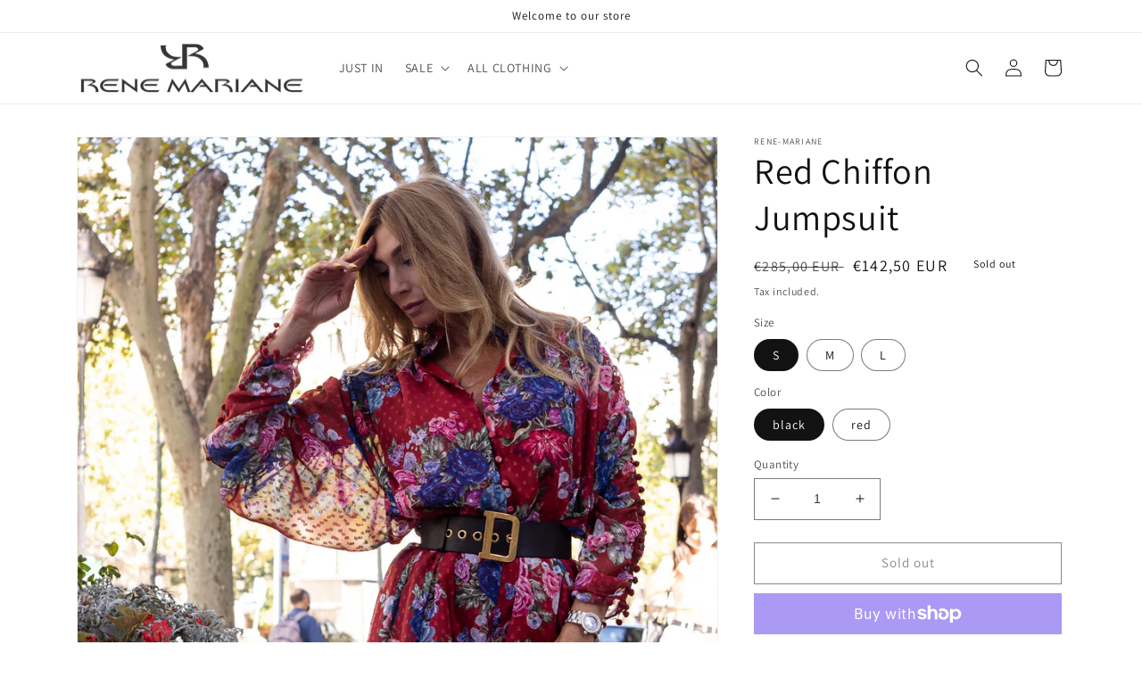

--- FILE ---
content_type: text/html; charset=utf-8
request_url: https://renemariane.com/products/red-chiffon-jumpsuit
body_size: 34744
content:
<!doctype html>
<html class="no-js" lang="en">
  <head>
    <meta charset="utf-8">
    <meta http-equiv="X-UA-Compatible" content="IE=edge">
    <meta name="viewport" content="width=device-width,initial-scale=1">
    <meta name="theme-color" content="">
    <link rel="canonical" href="https://renemariane.com/products/red-chiffon-jumpsuit">
    <link rel="preconnect" href="https://cdn.shopify.com" crossorigin><link rel="preconnect" href="https://fonts.shopifycdn.com" crossorigin><title>
      Red Chiffon Jumpsuit
 &ndash; Rene-mariane</title>

    
      <meta name="description" content="This beautiful jumpsuit t&#39;s designed with a relaxed silhouette where Rene Mariane experiments with volume and shapes resulting in frothy pieces like this. The flared sleeves gives it a bit of dramatic effect. Wear yours loose or belted with strappy sandals or high heel in the evening Designed for a relaxed fit Chiffon ">
    

    

<meta property="og:site_name" content="Rene-mariane">
<meta property="og:url" content="https://renemariane.com/products/red-chiffon-jumpsuit">
<meta property="og:title" content="Red Chiffon Jumpsuit">
<meta property="og:type" content="product">
<meta property="og:description" content="This beautiful jumpsuit t&#39;s designed with a relaxed silhouette where Rene Mariane experiments with volume and shapes resulting in frothy pieces like this. The flared sleeves gives it a bit of dramatic effect. Wear yours loose or belted with strappy sandals or high heel in the evening Designed for a relaxed fit Chiffon "><meta property="og:image" content="http://renemariane.com/cdn/shop/products/tatijumpsuitonlineshop.jpg?v=1600261041">
  <meta property="og:image:secure_url" content="https://renemariane.com/cdn/shop/products/tatijumpsuitonlineshop.jpg?v=1600261041">
  <meta property="og:image:width" content="2600">
  <meta property="og:image:height" content="4567"><meta property="og:price:amount" content="142,50">
  <meta property="og:price:currency" content="EUR"><meta name="twitter:card" content="summary_large_image">
<meta name="twitter:title" content="Red Chiffon Jumpsuit">
<meta name="twitter:description" content="This beautiful jumpsuit t&#39;s designed with a relaxed silhouette where Rene Mariane experiments with volume and shapes resulting in frothy pieces like this. The flared sleeves gives it a bit of dramatic effect. Wear yours loose or belted with strappy sandals or high heel in the evening Designed for a relaxed fit Chiffon ">


    <script src="//renemariane.com/cdn/shop/t/11/assets/global.js?v=24850326154503943211658308385" defer="defer"></script>
    <script>window.performance && window.performance.mark && window.performance.mark('shopify.content_for_header.start');</script><meta name="google-site-verification" content="I5xlzwLig-AN0IklBbQ6xHJMZTeMJ5Ewvk4vgSO3MWo">
<meta id="shopify-digital-wallet" name="shopify-digital-wallet" content="/6361185/digital_wallets/dialog">
<meta name="shopify-checkout-api-token" content="66c05ff9650de5fb4bdd96580abbc893">
<link rel="alternate" hreflang="x-default" href="https://renemariane.com/products/red-chiffon-jumpsuit">
<link rel="alternate" hreflang="en" href="https://renemariane.com/products/red-chiffon-jumpsuit">
<link rel="alternate" hreflang="es" href="https://renemariane.com/es/products/red-chiffon-jumpsuit">
<link rel="alternate" type="application/json+oembed" href="https://renemariane.com/products/red-chiffon-jumpsuit.oembed">
<script async="async" src="/checkouts/internal/preloads.js?locale=en-ES"></script>
<link rel="preconnect" href="https://shop.app" crossorigin="anonymous">
<script async="async" src="https://shop.app/checkouts/internal/preloads.js?locale=en-ES&shop_id=6361185" crossorigin="anonymous"></script>
<script id="apple-pay-shop-capabilities" type="application/json">{"shopId":6361185,"countryCode":"ES","currencyCode":"EUR","merchantCapabilities":["supports3DS"],"merchantId":"gid:\/\/shopify\/Shop\/6361185","merchantName":"Rene-mariane","requiredBillingContactFields":["postalAddress","email","phone"],"requiredShippingContactFields":["postalAddress","email","phone"],"shippingType":"shipping","supportedNetworks":["visa","maestro","masterCard","amex"],"total":{"type":"pending","label":"Rene-mariane","amount":"1.00"},"shopifyPaymentsEnabled":true,"supportsSubscriptions":true}</script>
<script id="shopify-features" type="application/json">{"accessToken":"66c05ff9650de5fb4bdd96580abbc893","betas":["rich-media-storefront-analytics"],"domain":"renemariane.com","predictiveSearch":true,"shopId":6361185,"locale":"en"}</script>
<script>var Shopify = Shopify || {};
Shopify.shop = "rene-mariane-2.myshopify.com";
Shopify.locale = "en";
Shopify.currency = {"active":"EUR","rate":"1.0"};
Shopify.country = "ES";
Shopify.theme = {"name":"Dawn","id":128682590391,"schema_name":"Dawn","schema_version":"6.0.2","theme_store_id":887,"role":"main"};
Shopify.theme.handle = "null";
Shopify.theme.style = {"id":null,"handle":null};
Shopify.cdnHost = "renemariane.com/cdn";
Shopify.routes = Shopify.routes || {};
Shopify.routes.root = "/";</script>
<script type="module">!function(o){(o.Shopify=o.Shopify||{}).modules=!0}(window);</script>
<script>!function(o){function n(){var o=[];function n(){o.push(Array.prototype.slice.apply(arguments))}return n.q=o,n}var t=o.Shopify=o.Shopify||{};t.loadFeatures=n(),t.autoloadFeatures=n()}(window);</script>
<script>
  window.ShopifyPay = window.ShopifyPay || {};
  window.ShopifyPay.apiHost = "shop.app\/pay";
  window.ShopifyPay.redirectState = null;
</script>
<script id="shop-js-analytics" type="application/json">{"pageType":"product"}</script>
<script defer="defer" async type="module" src="//renemariane.com/cdn/shopifycloud/shop-js/modules/v2/client.init-shop-cart-sync_BApSsMSl.en.esm.js"></script>
<script defer="defer" async type="module" src="//renemariane.com/cdn/shopifycloud/shop-js/modules/v2/chunk.common_CBoos6YZ.esm.js"></script>
<script type="module">
  await import("//renemariane.com/cdn/shopifycloud/shop-js/modules/v2/client.init-shop-cart-sync_BApSsMSl.en.esm.js");
await import("//renemariane.com/cdn/shopifycloud/shop-js/modules/v2/chunk.common_CBoos6YZ.esm.js");

  window.Shopify.SignInWithShop?.initShopCartSync?.({"fedCMEnabled":true,"windoidEnabled":true});

</script>
<script>
  window.Shopify = window.Shopify || {};
  if (!window.Shopify.featureAssets) window.Shopify.featureAssets = {};
  window.Shopify.featureAssets['shop-js'] = {"shop-cart-sync":["modules/v2/client.shop-cart-sync_DJczDl9f.en.esm.js","modules/v2/chunk.common_CBoos6YZ.esm.js"],"init-fed-cm":["modules/v2/client.init-fed-cm_BzwGC0Wi.en.esm.js","modules/v2/chunk.common_CBoos6YZ.esm.js"],"init-windoid":["modules/v2/client.init-windoid_BS26ThXS.en.esm.js","modules/v2/chunk.common_CBoos6YZ.esm.js"],"shop-cash-offers":["modules/v2/client.shop-cash-offers_DthCPNIO.en.esm.js","modules/v2/chunk.common_CBoos6YZ.esm.js","modules/v2/chunk.modal_Bu1hFZFC.esm.js"],"shop-button":["modules/v2/client.shop-button_D_JX508o.en.esm.js","modules/v2/chunk.common_CBoos6YZ.esm.js"],"init-shop-email-lookup-coordinator":["modules/v2/client.init-shop-email-lookup-coordinator_DFwWcvrS.en.esm.js","modules/v2/chunk.common_CBoos6YZ.esm.js"],"shop-toast-manager":["modules/v2/client.shop-toast-manager_tEhgP2F9.en.esm.js","modules/v2/chunk.common_CBoos6YZ.esm.js"],"shop-login-button":["modules/v2/client.shop-login-button_DwLgFT0K.en.esm.js","modules/v2/chunk.common_CBoos6YZ.esm.js","modules/v2/chunk.modal_Bu1hFZFC.esm.js"],"avatar":["modules/v2/client.avatar_BTnouDA3.en.esm.js"],"init-shop-cart-sync":["modules/v2/client.init-shop-cart-sync_BApSsMSl.en.esm.js","modules/v2/chunk.common_CBoos6YZ.esm.js"],"pay-button":["modules/v2/client.pay-button_BuNmcIr_.en.esm.js","modules/v2/chunk.common_CBoos6YZ.esm.js"],"init-shop-for-new-customer-accounts":["modules/v2/client.init-shop-for-new-customer-accounts_DrjXSI53.en.esm.js","modules/v2/client.shop-login-button_DwLgFT0K.en.esm.js","modules/v2/chunk.common_CBoos6YZ.esm.js","modules/v2/chunk.modal_Bu1hFZFC.esm.js"],"init-customer-accounts-sign-up":["modules/v2/client.init-customer-accounts-sign-up_TlVCiykN.en.esm.js","modules/v2/client.shop-login-button_DwLgFT0K.en.esm.js","modules/v2/chunk.common_CBoos6YZ.esm.js","modules/v2/chunk.modal_Bu1hFZFC.esm.js"],"shop-follow-button":["modules/v2/client.shop-follow-button_C5D3XtBb.en.esm.js","modules/v2/chunk.common_CBoos6YZ.esm.js","modules/v2/chunk.modal_Bu1hFZFC.esm.js"],"checkout-modal":["modules/v2/client.checkout-modal_8TC_1FUY.en.esm.js","modules/v2/chunk.common_CBoos6YZ.esm.js","modules/v2/chunk.modal_Bu1hFZFC.esm.js"],"init-customer-accounts":["modules/v2/client.init-customer-accounts_C0Oh2ljF.en.esm.js","modules/v2/client.shop-login-button_DwLgFT0K.en.esm.js","modules/v2/chunk.common_CBoos6YZ.esm.js","modules/v2/chunk.modal_Bu1hFZFC.esm.js"],"lead-capture":["modules/v2/client.lead-capture_Cq0gfm7I.en.esm.js","modules/v2/chunk.common_CBoos6YZ.esm.js","modules/v2/chunk.modal_Bu1hFZFC.esm.js"],"shop-login":["modules/v2/client.shop-login_BmtnoEUo.en.esm.js","modules/v2/chunk.common_CBoos6YZ.esm.js","modules/v2/chunk.modal_Bu1hFZFC.esm.js"],"payment-terms":["modules/v2/client.payment-terms_BHOWV7U_.en.esm.js","modules/v2/chunk.common_CBoos6YZ.esm.js","modules/v2/chunk.modal_Bu1hFZFC.esm.js"]};
</script>
<script>(function() {
  var isLoaded = false;
  function asyncLoad() {
    if (isLoaded) return;
    isLoaded = true;
    var urls = ["https:\/\/instashop.s3.amazonaws.com\/js-gz\/embed\/embed-1.6.7.js?gallery\u0026shop=rene-mariane-2.myshopify.com"];
    for (var i = 0; i < urls.length; i++) {
      var s = document.createElement('script');
      s.type = 'text/javascript';
      s.async = true;
      s.src = urls[i];
      var x = document.getElementsByTagName('script')[0];
      x.parentNode.insertBefore(s, x);
    }
  };
  if(window.attachEvent) {
    window.attachEvent('onload', asyncLoad);
  } else {
    window.addEventListener('load', asyncLoad, false);
  }
})();</script>
<script id="__st">var __st={"a":6361185,"offset":3600,"reqid":"85580f93-0ebc-4a25-a4e8-736412f52aaf-1768912970","pageurl":"renemariane.com\/products\/red-chiffon-jumpsuit","u":"b9b39de05c88","p":"product","rtyp":"product","rid":5711186198686};</script>
<script>window.ShopifyPaypalV4VisibilityTracking = true;</script>
<script id="captcha-bootstrap">!function(){'use strict';const t='contact',e='account',n='new_comment',o=[[t,t],['blogs',n],['comments',n],[t,'customer']],c=[[e,'customer_login'],[e,'guest_login'],[e,'recover_customer_password'],[e,'create_customer']],r=t=>t.map((([t,e])=>`form[action*='/${t}']:not([data-nocaptcha='true']) input[name='form_type'][value='${e}']`)).join(','),a=t=>()=>t?[...document.querySelectorAll(t)].map((t=>t.form)):[];function s(){const t=[...o],e=r(t);return a(e)}const i='password',u='form_key',d=['recaptcha-v3-token','g-recaptcha-response','h-captcha-response',i],f=()=>{try{return window.sessionStorage}catch{return}},m='__shopify_v',_=t=>t.elements[u];function p(t,e,n=!1){try{const o=window.sessionStorage,c=JSON.parse(o.getItem(e)),{data:r}=function(t){const{data:e,action:n}=t;return t[m]||n?{data:e,action:n}:{data:t,action:n}}(c);for(const[e,n]of Object.entries(r))t.elements[e]&&(t.elements[e].value=n);n&&o.removeItem(e)}catch(o){console.error('form repopulation failed',{error:o})}}const l='form_type',E='cptcha';function T(t){t.dataset[E]=!0}const w=window,h=w.document,L='Shopify',v='ce_forms',y='captcha';let A=!1;((t,e)=>{const n=(g='f06e6c50-85a8-45c8-87d0-21a2b65856fe',I='https://cdn.shopify.com/shopifycloud/storefront-forms-hcaptcha/ce_storefront_forms_captcha_hcaptcha.v1.5.2.iife.js',D={infoText:'Protected by hCaptcha',privacyText:'Privacy',termsText:'Terms'},(t,e,n)=>{const o=w[L][v],c=o.bindForm;if(c)return c(t,g,e,D).then(n);var r;o.q.push([[t,g,e,D],n]),r=I,A||(h.body.append(Object.assign(h.createElement('script'),{id:'captcha-provider',async:!0,src:r})),A=!0)});var g,I,D;w[L]=w[L]||{},w[L][v]=w[L][v]||{},w[L][v].q=[],w[L][y]=w[L][y]||{},w[L][y].protect=function(t,e){n(t,void 0,e),T(t)},Object.freeze(w[L][y]),function(t,e,n,w,h,L){const[v,y,A,g]=function(t,e,n){const i=e?o:[],u=t?c:[],d=[...i,...u],f=r(d),m=r(i),_=r(d.filter((([t,e])=>n.includes(e))));return[a(f),a(m),a(_),s()]}(w,h,L),I=t=>{const e=t.target;return e instanceof HTMLFormElement?e:e&&e.form},D=t=>v().includes(t);t.addEventListener('submit',(t=>{const e=I(t);if(!e)return;const n=D(e)&&!e.dataset.hcaptchaBound&&!e.dataset.recaptchaBound,o=_(e),c=g().includes(e)&&(!o||!o.value);(n||c)&&t.preventDefault(),c&&!n&&(function(t){try{if(!f())return;!function(t){const e=f();if(!e)return;const n=_(t);if(!n)return;const o=n.value;o&&e.removeItem(o)}(t);const e=Array.from(Array(32),(()=>Math.random().toString(36)[2])).join('');!function(t,e){_(t)||t.append(Object.assign(document.createElement('input'),{type:'hidden',name:u})),t.elements[u].value=e}(t,e),function(t,e){const n=f();if(!n)return;const o=[...t.querySelectorAll(`input[type='${i}']`)].map((({name:t})=>t)),c=[...d,...o],r={};for(const[a,s]of new FormData(t).entries())c.includes(a)||(r[a]=s);n.setItem(e,JSON.stringify({[m]:1,action:t.action,data:r}))}(t,e)}catch(e){console.error('failed to persist form',e)}}(e),e.submit())}));const S=(t,e)=>{t&&!t.dataset[E]&&(n(t,e.some((e=>e===t))),T(t))};for(const o of['focusin','change'])t.addEventListener(o,(t=>{const e=I(t);D(e)&&S(e,y())}));const B=e.get('form_key'),M=e.get(l),P=B&&M;t.addEventListener('DOMContentLoaded',(()=>{const t=y();if(P)for(const e of t)e.elements[l].value===M&&p(e,B);[...new Set([...A(),...v().filter((t=>'true'===t.dataset.shopifyCaptcha))])].forEach((e=>S(e,t)))}))}(h,new URLSearchParams(w.location.search),n,t,e,['guest_login'])})(!0,!0)}();</script>
<script integrity="sha256-4kQ18oKyAcykRKYeNunJcIwy7WH5gtpwJnB7kiuLZ1E=" data-source-attribution="shopify.loadfeatures" defer="defer" src="//renemariane.com/cdn/shopifycloud/storefront/assets/storefront/load_feature-a0a9edcb.js" crossorigin="anonymous"></script>
<script crossorigin="anonymous" defer="defer" src="//renemariane.com/cdn/shopifycloud/storefront/assets/shopify_pay/storefront-65b4c6d7.js?v=20250812"></script>
<script data-source-attribution="shopify.dynamic_checkout.dynamic.init">var Shopify=Shopify||{};Shopify.PaymentButton=Shopify.PaymentButton||{isStorefrontPortableWallets:!0,init:function(){window.Shopify.PaymentButton.init=function(){};var t=document.createElement("script");t.src="https://renemariane.com/cdn/shopifycloud/portable-wallets/latest/portable-wallets.en.js",t.type="module",document.head.appendChild(t)}};
</script>
<script data-source-attribution="shopify.dynamic_checkout.buyer_consent">
  function portableWalletsHideBuyerConsent(e){var t=document.getElementById("shopify-buyer-consent"),n=document.getElementById("shopify-subscription-policy-button");t&&n&&(t.classList.add("hidden"),t.setAttribute("aria-hidden","true"),n.removeEventListener("click",e))}function portableWalletsShowBuyerConsent(e){var t=document.getElementById("shopify-buyer-consent"),n=document.getElementById("shopify-subscription-policy-button");t&&n&&(t.classList.remove("hidden"),t.removeAttribute("aria-hidden"),n.addEventListener("click",e))}window.Shopify?.PaymentButton&&(window.Shopify.PaymentButton.hideBuyerConsent=portableWalletsHideBuyerConsent,window.Shopify.PaymentButton.showBuyerConsent=portableWalletsShowBuyerConsent);
</script>
<script>
  function portableWalletsCleanup(e){e&&e.src&&console.error("Failed to load portable wallets script "+e.src);var t=document.querySelectorAll("shopify-accelerated-checkout .shopify-payment-button__skeleton, shopify-accelerated-checkout-cart .wallet-cart-button__skeleton"),e=document.getElementById("shopify-buyer-consent");for(let e=0;e<t.length;e++)t[e].remove();e&&e.remove()}function portableWalletsNotLoadedAsModule(e){e instanceof ErrorEvent&&"string"==typeof e.message&&e.message.includes("import.meta")&&"string"==typeof e.filename&&e.filename.includes("portable-wallets")&&(window.removeEventListener("error",portableWalletsNotLoadedAsModule),window.Shopify.PaymentButton.failedToLoad=e,"loading"===document.readyState?document.addEventListener("DOMContentLoaded",window.Shopify.PaymentButton.init):window.Shopify.PaymentButton.init())}window.addEventListener("error",portableWalletsNotLoadedAsModule);
</script>

<script type="module" src="https://renemariane.com/cdn/shopifycloud/portable-wallets/latest/portable-wallets.en.js" onError="portableWalletsCleanup(this)" crossorigin="anonymous"></script>
<script nomodule>
  document.addEventListener("DOMContentLoaded", portableWalletsCleanup);
</script>

<link id="shopify-accelerated-checkout-styles" rel="stylesheet" media="screen" href="https://renemariane.com/cdn/shopifycloud/portable-wallets/latest/accelerated-checkout-backwards-compat.css" crossorigin="anonymous">
<style id="shopify-accelerated-checkout-cart">
        #shopify-buyer-consent {
  margin-top: 1em;
  display: inline-block;
  width: 100%;
}

#shopify-buyer-consent.hidden {
  display: none;
}

#shopify-subscription-policy-button {
  background: none;
  border: none;
  padding: 0;
  text-decoration: underline;
  font-size: inherit;
  cursor: pointer;
}

#shopify-subscription-policy-button::before {
  box-shadow: none;
}

      </style>
<script id="sections-script" data-sections="product-recommendations,header,footer" defer="defer" src="//renemariane.com/cdn/shop/t/11/compiled_assets/scripts.js?v=69"></script>
<script>window.performance && window.performance.mark && window.performance.mark('shopify.content_for_header.end');</script>


    <style data-shopify>
      @font-face {
  font-family: Assistant;
  font-weight: 400;
  font-style: normal;
  font-display: swap;
  src: url("//renemariane.com/cdn/fonts/assistant/assistant_n4.9120912a469cad1cc292572851508ca49d12e768.woff2") format("woff2"),
       url("//renemariane.com/cdn/fonts/assistant/assistant_n4.6e9875ce64e0fefcd3f4446b7ec9036b3ddd2985.woff") format("woff");
}

      @font-face {
  font-family: Assistant;
  font-weight: 700;
  font-style: normal;
  font-display: swap;
  src: url("//renemariane.com/cdn/fonts/assistant/assistant_n7.bf44452348ec8b8efa3aa3068825305886b1c83c.woff2") format("woff2"),
       url("//renemariane.com/cdn/fonts/assistant/assistant_n7.0c887fee83f6b3bda822f1150b912c72da0f7b64.woff") format("woff");
}

      
      
      @font-face {
  font-family: Assistant;
  font-weight: 400;
  font-style: normal;
  font-display: swap;
  src: url("//renemariane.com/cdn/fonts/assistant/assistant_n4.9120912a469cad1cc292572851508ca49d12e768.woff2") format("woff2"),
       url("//renemariane.com/cdn/fonts/assistant/assistant_n4.6e9875ce64e0fefcd3f4446b7ec9036b3ddd2985.woff") format("woff");
}


      :root {
        --font-body-family: Assistant, sans-serif;
        --font-body-style: normal;
        --font-body-weight: 400;
        --font-body-weight-bold: 700;

        --font-heading-family: Assistant, sans-serif;
        --font-heading-style: normal;
        --font-heading-weight: 400;

        --font-body-scale: 1.0;
        --font-heading-scale: 1.0;

        --color-base-text: 18, 18, 18;
        --color-shadow: 18, 18, 18;
        --color-base-background-1: 255, 255, 255;
        --color-base-background-2: 243, 243, 243;
        --color-base-solid-button-labels: 255, 255, 255;
        --color-base-outline-button-labels: 18, 18, 18;
        --color-base-accent-1: 18, 18, 18;
        --color-base-accent-2: 51, 79, 180;
        --payment-terms-background-color: #ffffff;

        --gradient-base-background-1: #ffffff;
        --gradient-base-background-2: #f3f3f3;
        --gradient-base-accent-1: #121212;
        --gradient-base-accent-2: #334fb4;

        --media-padding: px;
        --media-border-opacity: 0.05;
        --media-border-width: 1px;
        --media-radius: 0px;
        --media-shadow-opacity: 0.0;
        --media-shadow-horizontal-offset: 0px;
        --media-shadow-vertical-offset: 4px;
        --media-shadow-blur-radius: 5px;
        --media-shadow-visible: 0;

        --page-width: 120rem;
        --page-width-margin: 0rem;

        --card-image-padding: 0.0rem;
        --card-corner-radius: 0.0rem;
        --card-text-alignment: left;
        --card-border-width: 0.0rem;
        --card-border-opacity: 0.1;
        --card-shadow-opacity: 0.0;
        --card-shadow-visible: 0;
        --card-shadow-horizontal-offset: 0.0rem;
        --card-shadow-vertical-offset: 0.4rem;
        --card-shadow-blur-radius: 0.5rem;

        --badge-corner-radius: 4.0rem;

        --popup-border-width: 1px;
        --popup-border-opacity: 0.1;
        --popup-corner-radius: 0px;
        --popup-shadow-opacity: 0.0;
        --popup-shadow-horizontal-offset: 0px;
        --popup-shadow-vertical-offset: 4px;
        --popup-shadow-blur-radius: 5px;

        --drawer-border-width: 1px;
        --drawer-border-opacity: 0.1;
        --drawer-shadow-opacity: 0.0;
        --drawer-shadow-horizontal-offset: 0px;
        --drawer-shadow-vertical-offset: 4px;
        --drawer-shadow-blur-radius: 5px;

        --spacing-sections-desktop: 0px;
        --spacing-sections-mobile: 0px;

        --grid-desktop-vertical-spacing: 8px;
        --grid-desktop-horizontal-spacing: 8px;
        --grid-mobile-vertical-spacing: 4px;
        --grid-mobile-horizontal-spacing: 4px;

        --text-boxes-border-opacity: 0.1;
        --text-boxes-border-width: 0px;
        --text-boxes-radius: 0px;
        --text-boxes-shadow-opacity: 0.0;
        --text-boxes-shadow-visible: 0;
        --text-boxes-shadow-horizontal-offset: 0px;
        --text-boxes-shadow-vertical-offset: 4px;
        --text-boxes-shadow-blur-radius: 5px;

        --buttons-radius: 0px;
        --buttons-radius-outset: 0px;
        --buttons-border-width: 1px;
        --buttons-border-opacity: 1.0;
        --buttons-shadow-opacity: 0.0;
        --buttons-shadow-visible: 0;
        --buttons-shadow-horizontal-offset: 0px;
        --buttons-shadow-vertical-offset: 4px;
        --buttons-shadow-blur-radius: 5px;
        --buttons-border-offset: 0px;

        --inputs-radius: 0px;
        --inputs-border-width: 1px;
        --inputs-border-opacity: 0.55;
        --inputs-shadow-opacity: 0.0;
        --inputs-shadow-horizontal-offset: 0px;
        --inputs-margin-offset: 0px;
        --inputs-shadow-vertical-offset: 4px;
        --inputs-shadow-blur-radius: 5px;
        --inputs-radius-outset: 0px;

        --variant-pills-radius: 40px;
        --variant-pills-border-width: 1px;
        --variant-pills-border-opacity: 0.55;
        --variant-pills-shadow-opacity: 0.0;
        --variant-pills-shadow-horizontal-offset: 0px;
        --variant-pills-shadow-vertical-offset: 4px;
        --variant-pills-shadow-blur-radius: 5px;
      }

      *,
      *::before,
      *::after {
        box-sizing: inherit;
      }

      html {
        box-sizing: border-box;
        font-size: calc(var(--font-body-scale) * 62.5%);
        height: 100%;
      }

      body {
        display: grid;
        grid-template-rows: auto auto 1fr auto;
        grid-template-columns: 100%;
        min-height: 100%;
        margin: 0;
        font-size: 1.5rem;
        letter-spacing: 0.06rem;
        line-height: calc(1 + 0.8 / var(--font-body-scale));
        font-family: var(--font-body-family);
        font-style: var(--font-body-style);
        font-weight: var(--font-body-weight);
      }

      @media screen and (min-width: 750px) {
        body {
          font-size: 1.6rem;
        }
      }
    </style>

    <link href="//renemariane.com/cdn/shop/t/11/assets/base.css?v=19666067365360246481658308387" rel="stylesheet" type="text/css" media="all" />
<link rel="preload" as="font" href="//renemariane.com/cdn/fonts/assistant/assistant_n4.9120912a469cad1cc292572851508ca49d12e768.woff2" type="font/woff2" crossorigin><link rel="preload" as="font" href="//renemariane.com/cdn/fonts/assistant/assistant_n4.9120912a469cad1cc292572851508ca49d12e768.woff2" type="font/woff2" crossorigin><link rel="stylesheet" href="//renemariane.com/cdn/shop/t/11/assets/component-predictive-search.css?v=165644661289088488651658308385" media="print" onload="this.media='all'"><script>document.documentElement.className = document.documentElement.className.replace('no-js', 'js');
    if (Shopify.designMode) {
      document.documentElement.classList.add('shopify-design-mode');
    }
    </script>
  <link href="https://monorail-edge.shopifysvc.com" rel="dns-prefetch">
<script>(function(){if ("sendBeacon" in navigator && "performance" in window) {try {var session_token_from_headers = performance.getEntriesByType('navigation')[0].serverTiming.find(x => x.name == '_s').description;} catch {var session_token_from_headers = undefined;}var session_cookie_matches = document.cookie.match(/_shopify_s=([^;]*)/);var session_token_from_cookie = session_cookie_matches && session_cookie_matches.length === 2 ? session_cookie_matches[1] : "";var session_token = session_token_from_headers || session_token_from_cookie || "";function handle_abandonment_event(e) {var entries = performance.getEntries().filter(function(entry) {return /monorail-edge.shopifysvc.com/.test(entry.name);});if (!window.abandonment_tracked && entries.length === 0) {window.abandonment_tracked = true;var currentMs = Date.now();var navigation_start = performance.timing.navigationStart;var payload = {shop_id: 6361185,url: window.location.href,navigation_start,duration: currentMs - navigation_start,session_token,page_type: "product"};window.navigator.sendBeacon("https://monorail-edge.shopifysvc.com/v1/produce", JSON.stringify({schema_id: "online_store_buyer_site_abandonment/1.1",payload: payload,metadata: {event_created_at_ms: currentMs,event_sent_at_ms: currentMs}}));}}window.addEventListener('pagehide', handle_abandonment_event);}}());</script>
<script id="web-pixels-manager-setup">(function e(e,d,r,n,o){if(void 0===o&&(o={}),!Boolean(null===(a=null===(i=window.Shopify)||void 0===i?void 0:i.analytics)||void 0===a?void 0:a.replayQueue)){var i,a;window.Shopify=window.Shopify||{};var t=window.Shopify;t.analytics=t.analytics||{};var s=t.analytics;s.replayQueue=[],s.publish=function(e,d,r){return s.replayQueue.push([e,d,r]),!0};try{self.performance.mark("wpm:start")}catch(e){}var l=function(){var e={modern:/Edge?\/(1{2}[4-9]|1[2-9]\d|[2-9]\d{2}|\d{4,})\.\d+(\.\d+|)|Firefox\/(1{2}[4-9]|1[2-9]\d|[2-9]\d{2}|\d{4,})\.\d+(\.\d+|)|Chrom(ium|e)\/(9{2}|\d{3,})\.\d+(\.\d+|)|(Maci|X1{2}).+ Version\/(15\.\d+|(1[6-9]|[2-9]\d|\d{3,})\.\d+)([,.]\d+|)( \(\w+\)|)( Mobile\/\w+|) Safari\/|Chrome.+OPR\/(9{2}|\d{3,})\.\d+\.\d+|(CPU[ +]OS|iPhone[ +]OS|CPU[ +]iPhone|CPU IPhone OS|CPU iPad OS)[ +]+(15[._]\d+|(1[6-9]|[2-9]\d|\d{3,})[._]\d+)([._]\d+|)|Android:?[ /-](13[3-9]|1[4-9]\d|[2-9]\d{2}|\d{4,})(\.\d+|)(\.\d+|)|Android.+Firefox\/(13[5-9]|1[4-9]\d|[2-9]\d{2}|\d{4,})\.\d+(\.\d+|)|Android.+Chrom(ium|e)\/(13[3-9]|1[4-9]\d|[2-9]\d{2}|\d{4,})\.\d+(\.\d+|)|SamsungBrowser\/([2-9]\d|\d{3,})\.\d+/,legacy:/Edge?\/(1[6-9]|[2-9]\d|\d{3,})\.\d+(\.\d+|)|Firefox\/(5[4-9]|[6-9]\d|\d{3,})\.\d+(\.\d+|)|Chrom(ium|e)\/(5[1-9]|[6-9]\d|\d{3,})\.\d+(\.\d+|)([\d.]+$|.*Safari\/(?![\d.]+ Edge\/[\d.]+$))|(Maci|X1{2}).+ Version\/(10\.\d+|(1[1-9]|[2-9]\d|\d{3,})\.\d+)([,.]\d+|)( \(\w+\)|)( Mobile\/\w+|) Safari\/|Chrome.+OPR\/(3[89]|[4-9]\d|\d{3,})\.\d+\.\d+|(CPU[ +]OS|iPhone[ +]OS|CPU[ +]iPhone|CPU IPhone OS|CPU iPad OS)[ +]+(10[._]\d+|(1[1-9]|[2-9]\d|\d{3,})[._]\d+)([._]\d+|)|Android:?[ /-](13[3-9]|1[4-9]\d|[2-9]\d{2}|\d{4,})(\.\d+|)(\.\d+|)|Mobile Safari.+OPR\/([89]\d|\d{3,})\.\d+\.\d+|Android.+Firefox\/(13[5-9]|1[4-9]\d|[2-9]\d{2}|\d{4,})\.\d+(\.\d+|)|Android.+Chrom(ium|e)\/(13[3-9]|1[4-9]\d|[2-9]\d{2}|\d{4,})\.\d+(\.\d+|)|Android.+(UC? ?Browser|UCWEB|U3)[ /]?(15\.([5-9]|\d{2,})|(1[6-9]|[2-9]\d|\d{3,})\.\d+)\.\d+|SamsungBrowser\/(5\.\d+|([6-9]|\d{2,})\.\d+)|Android.+MQ{2}Browser\/(14(\.(9|\d{2,})|)|(1[5-9]|[2-9]\d|\d{3,})(\.\d+|))(\.\d+|)|K[Aa][Ii]OS\/(3\.\d+|([4-9]|\d{2,})\.\d+)(\.\d+|)/},d=e.modern,r=e.legacy,n=navigator.userAgent;return n.match(d)?"modern":n.match(r)?"legacy":"unknown"}(),u="modern"===l?"modern":"legacy",c=(null!=n?n:{modern:"",legacy:""})[u],f=function(e){return[e.baseUrl,"/wpm","/b",e.hashVersion,"modern"===e.buildTarget?"m":"l",".js"].join("")}({baseUrl:d,hashVersion:r,buildTarget:u}),m=function(e){var d=e.version,r=e.bundleTarget,n=e.surface,o=e.pageUrl,i=e.monorailEndpoint;return{emit:function(e){var a=e.status,t=e.errorMsg,s=(new Date).getTime(),l=JSON.stringify({metadata:{event_sent_at_ms:s},events:[{schema_id:"web_pixels_manager_load/3.1",payload:{version:d,bundle_target:r,page_url:o,status:a,surface:n,error_msg:t},metadata:{event_created_at_ms:s}}]});if(!i)return console&&console.warn&&console.warn("[Web Pixels Manager] No Monorail endpoint provided, skipping logging."),!1;try{return self.navigator.sendBeacon.bind(self.navigator)(i,l)}catch(e){}var u=new XMLHttpRequest;try{return u.open("POST",i,!0),u.setRequestHeader("Content-Type","text/plain"),u.send(l),!0}catch(e){return console&&console.warn&&console.warn("[Web Pixels Manager] Got an unhandled error while logging to Monorail."),!1}}}}({version:r,bundleTarget:l,surface:e.surface,pageUrl:self.location.href,monorailEndpoint:e.monorailEndpoint});try{o.browserTarget=l,function(e){var d=e.src,r=e.async,n=void 0===r||r,o=e.onload,i=e.onerror,a=e.sri,t=e.scriptDataAttributes,s=void 0===t?{}:t,l=document.createElement("script"),u=document.querySelector("head"),c=document.querySelector("body");if(l.async=n,l.src=d,a&&(l.integrity=a,l.crossOrigin="anonymous"),s)for(var f in s)if(Object.prototype.hasOwnProperty.call(s,f))try{l.dataset[f]=s[f]}catch(e){}if(o&&l.addEventListener("load",o),i&&l.addEventListener("error",i),u)u.appendChild(l);else{if(!c)throw new Error("Did not find a head or body element to append the script");c.appendChild(l)}}({src:f,async:!0,onload:function(){if(!function(){var e,d;return Boolean(null===(d=null===(e=window.Shopify)||void 0===e?void 0:e.analytics)||void 0===d?void 0:d.initialized)}()){var d=window.webPixelsManager.init(e)||void 0;if(d){var r=window.Shopify.analytics;r.replayQueue.forEach((function(e){var r=e[0],n=e[1],o=e[2];d.publishCustomEvent(r,n,o)})),r.replayQueue=[],r.publish=d.publishCustomEvent,r.visitor=d.visitor,r.initialized=!0}}},onerror:function(){return m.emit({status:"failed",errorMsg:"".concat(f," has failed to load")})},sri:function(e){var d=/^sha384-[A-Za-z0-9+/=]+$/;return"string"==typeof e&&d.test(e)}(c)?c:"",scriptDataAttributes:o}),m.emit({status:"loading"})}catch(e){m.emit({status:"failed",errorMsg:(null==e?void 0:e.message)||"Unknown error"})}}})({shopId: 6361185,storefrontBaseUrl: "https://renemariane.com",extensionsBaseUrl: "https://extensions.shopifycdn.com/cdn/shopifycloud/web-pixels-manager",monorailEndpoint: "https://monorail-edge.shopifysvc.com/unstable/produce_batch",surface: "storefront-renderer",enabledBetaFlags: ["2dca8a86"],webPixelsConfigList: [{"id":"285213020","configuration":"{\"pixel_id\":\"241882952935426\",\"pixel_type\":\"facebook_pixel\",\"metaapp_system_user_token\":\"-\"}","eventPayloadVersion":"v1","runtimeContext":"OPEN","scriptVersion":"ca16bc87fe92b6042fbaa3acc2fbdaa6","type":"APP","apiClientId":2329312,"privacyPurposes":["ANALYTICS","MARKETING","SALE_OF_DATA"],"dataSharingAdjustments":{"protectedCustomerApprovalScopes":["read_customer_address","read_customer_email","read_customer_name","read_customer_personal_data","read_customer_phone"]}},{"id":"175767900","eventPayloadVersion":"v1","runtimeContext":"LAX","scriptVersion":"1","type":"CUSTOM","privacyPurposes":["ANALYTICS"],"name":"Google Analytics tag (migrated)"},{"id":"shopify-app-pixel","configuration":"{}","eventPayloadVersion":"v1","runtimeContext":"STRICT","scriptVersion":"0450","apiClientId":"shopify-pixel","type":"APP","privacyPurposes":["ANALYTICS","MARKETING"]},{"id":"shopify-custom-pixel","eventPayloadVersion":"v1","runtimeContext":"LAX","scriptVersion":"0450","apiClientId":"shopify-pixel","type":"CUSTOM","privacyPurposes":["ANALYTICS","MARKETING"]}],isMerchantRequest: false,initData: {"shop":{"name":"Rene-mariane","paymentSettings":{"currencyCode":"EUR"},"myshopifyDomain":"rene-mariane-2.myshopify.com","countryCode":"ES","storefrontUrl":"https:\/\/renemariane.com"},"customer":null,"cart":null,"checkout":null,"productVariants":[{"price":{"amount":142.5,"currencyCode":"EUR"},"product":{"title":"Red Chiffon Jumpsuit","vendor":"Rene-mariane","id":"5711186198686","untranslatedTitle":"Red Chiffon Jumpsuit","url":"\/products\/red-chiffon-jumpsuit","type":"trousers, pants, tights"},"id":"36173986037918","image":{"src":"\/\/renemariane.com\/cdn\/shop\/products\/tatijumpsuitonlineshop.jpg?v=1600261041"},"sku":"","title":"S \/ black","untranslatedTitle":"S \/ black"},{"price":{"amount":142.5,"currencyCode":"EUR"},"product":{"title":"Red Chiffon Jumpsuit","vendor":"Rene-mariane","id":"5711186198686","untranslatedTitle":"Red Chiffon Jumpsuit","url":"\/products\/red-chiffon-jumpsuit","type":"trousers, pants, tights"},"id":"36173986070686","image":{"src":"\/\/renemariane.com\/cdn\/shop\/products\/tatijumpsuitonlineshop.jpg?v=1600261041"},"sku":"","title":"M \/ black","untranslatedTitle":"M \/ black"},{"price":{"amount":142.5,"currencyCode":"EUR"},"product":{"title":"Red Chiffon Jumpsuit","vendor":"Rene-mariane","id":"5711186198686","untranslatedTitle":"Red Chiffon Jumpsuit","url":"\/products\/red-chiffon-jumpsuit","type":"trousers, pants, tights"},"id":"36173986103454","image":{"src":"\/\/renemariane.com\/cdn\/shop\/products\/tatijumpsuitonlineshop.jpg?v=1600261041"},"sku":"","title":"L \/ black","untranslatedTitle":"L \/ black"},{"price":{"amount":142.5,"currencyCode":"EUR"},"product":{"title":"Red Chiffon Jumpsuit","vendor":"Rene-mariane","id":"5711186198686","untranslatedTitle":"Red Chiffon Jumpsuit","url":"\/products\/red-chiffon-jumpsuit","type":"trousers, pants, tights"},"id":"36173986136222","image":{"src":"\/\/renemariane.com\/cdn\/shop\/products\/tatijumpsuitonlineshop.jpg?v=1600261041"},"sku":"","title":"S \/ red","untranslatedTitle":"S \/ red"},{"price":{"amount":142.5,"currencyCode":"EUR"},"product":{"title":"Red Chiffon Jumpsuit","vendor":"Rene-mariane","id":"5711186198686","untranslatedTitle":"Red Chiffon Jumpsuit","url":"\/products\/red-chiffon-jumpsuit","type":"trousers, pants, tights"},"id":"36173986168990","image":{"src":"\/\/renemariane.com\/cdn\/shop\/products\/tatijumpsuitonlineshop.jpg?v=1600261041"},"sku":"","title":"M \/ red","untranslatedTitle":"M \/ red"}],"purchasingCompany":null},},"https://renemariane.com/cdn","fcfee988w5aeb613cpc8e4bc33m6693e112",{"modern":"","legacy":""},{"shopId":"6361185","storefrontBaseUrl":"https:\/\/renemariane.com","extensionBaseUrl":"https:\/\/extensions.shopifycdn.com\/cdn\/shopifycloud\/web-pixels-manager","surface":"storefront-renderer","enabledBetaFlags":"[\"2dca8a86\"]","isMerchantRequest":"false","hashVersion":"fcfee988w5aeb613cpc8e4bc33m6693e112","publish":"custom","events":"[[\"page_viewed\",{}],[\"product_viewed\",{\"productVariant\":{\"price\":{\"amount\":142.5,\"currencyCode\":\"EUR\"},\"product\":{\"title\":\"Red Chiffon Jumpsuit\",\"vendor\":\"Rene-mariane\",\"id\":\"5711186198686\",\"untranslatedTitle\":\"Red Chiffon Jumpsuit\",\"url\":\"\/products\/red-chiffon-jumpsuit\",\"type\":\"trousers, pants, tights\"},\"id\":\"36173986037918\",\"image\":{\"src\":\"\/\/renemariane.com\/cdn\/shop\/products\/tatijumpsuitonlineshop.jpg?v=1600261041\"},\"sku\":\"\",\"title\":\"S \/ black\",\"untranslatedTitle\":\"S \/ black\"}}]]"});</script><script>
  window.ShopifyAnalytics = window.ShopifyAnalytics || {};
  window.ShopifyAnalytics.meta = window.ShopifyAnalytics.meta || {};
  window.ShopifyAnalytics.meta.currency = 'EUR';
  var meta = {"product":{"id":5711186198686,"gid":"gid:\/\/shopify\/Product\/5711186198686","vendor":"Rene-mariane","type":"trousers, pants, tights","handle":"red-chiffon-jumpsuit","variants":[{"id":36173986037918,"price":14250,"name":"Red Chiffon Jumpsuit - S \/ black","public_title":"S \/ black","sku":""},{"id":36173986070686,"price":14250,"name":"Red Chiffon Jumpsuit - M \/ black","public_title":"M \/ black","sku":""},{"id":36173986103454,"price":14250,"name":"Red Chiffon Jumpsuit - L \/ black","public_title":"L \/ black","sku":""},{"id":36173986136222,"price":14250,"name":"Red Chiffon Jumpsuit - S \/ red","public_title":"S \/ red","sku":""},{"id":36173986168990,"price":14250,"name":"Red Chiffon Jumpsuit - M \/ red","public_title":"M \/ red","sku":""}],"remote":false},"page":{"pageType":"product","resourceType":"product","resourceId":5711186198686,"requestId":"85580f93-0ebc-4a25-a4e8-736412f52aaf-1768912970"}};
  for (var attr in meta) {
    window.ShopifyAnalytics.meta[attr] = meta[attr];
  }
</script>
<script class="analytics">
  (function () {
    var customDocumentWrite = function(content) {
      var jquery = null;

      if (window.jQuery) {
        jquery = window.jQuery;
      } else if (window.Checkout && window.Checkout.$) {
        jquery = window.Checkout.$;
      }

      if (jquery) {
        jquery('body').append(content);
      }
    };

    var hasLoggedConversion = function(token) {
      if (token) {
        return document.cookie.indexOf('loggedConversion=' + token) !== -1;
      }
      return false;
    }

    var setCookieIfConversion = function(token) {
      if (token) {
        var twoMonthsFromNow = new Date(Date.now());
        twoMonthsFromNow.setMonth(twoMonthsFromNow.getMonth() + 2);

        document.cookie = 'loggedConversion=' + token + '; expires=' + twoMonthsFromNow;
      }
    }

    var trekkie = window.ShopifyAnalytics.lib = window.trekkie = window.trekkie || [];
    if (trekkie.integrations) {
      return;
    }
    trekkie.methods = [
      'identify',
      'page',
      'ready',
      'track',
      'trackForm',
      'trackLink'
    ];
    trekkie.factory = function(method) {
      return function() {
        var args = Array.prototype.slice.call(arguments);
        args.unshift(method);
        trekkie.push(args);
        return trekkie;
      };
    };
    for (var i = 0; i < trekkie.methods.length; i++) {
      var key = trekkie.methods[i];
      trekkie[key] = trekkie.factory(key);
    }
    trekkie.load = function(config) {
      trekkie.config = config || {};
      trekkie.config.initialDocumentCookie = document.cookie;
      var first = document.getElementsByTagName('script')[0];
      var script = document.createElement('script');
      script.type = 'text/javascript';
      script.onerror = function(e) {
        var scriptFallback = document.createElement('script');
        scriptFallback.type = 'text/javascript';
        scriptFallback.onerror = function(error) {
                var Monorail = {
      produce: function produce(monorailDomain, schemaId, payload) {
        var currentMs = new Date().getTime();
        var event = {
          schema_id: schemaId,
          payload: payload,
          metadata: {
            event_created_at_ms: currentMs,
            event_sent_at_ms: currentMs
          }
        };
        return Monorail.sendRequest("https://" + monorailDomain + "/v1/produce", JSON.stringify(event));
      },
      sendRequest: function sendRequest(endpointUrl, payload) {
        // Try the sendBeacon API
        if (window && window.navigator && typeof window.navigator.sendBeacon === 'function' && typeof window.Blob === 'function' && !Monorail.isIos12()) {
          var blobData = new window.Blob([payload], {
            type: 'text/plain'
          });

          if (window.navigator.sendBeacon(endpointUrl, blobData)) {
            return true;
          } // sendBeacon was not successful

        } // XHR beacon

        var xhr = new XMLHttpRequest();

        try {
          xhr.open('POST', endpointUrl);
          xhr.setRequestHeader('Content-Type', 'text/plain');
          xhr.send(payload);
        } catch (e) {
          console.log(e);
        }

        return false;
      },
      isIos12: function isIos12() {
        return window.navigator.userAgent.lastIndexOf('iPhone; CPU iPhone OS 12_') !== -1 || window.navigator.userAgent.lastIndexOf('iPad; CPU OS 12_') !== -1;
      }
    };
    Monorail.produce('monorail-edge.shopifysvc.com',
      'trekkie_storefront_load_errors/1.1',
      {shop_id: 6361185,
      theme_id: 128682590391,
      app_name: "storefront",
      context_url: window.location.href,
      source_url: "//renemariane.com/cdn/s/trekkie.storefront.cd680fe47e6c39ca5d5df5f0a32d569bc48c0f27.min.js"});

        };
        scriptFallback.async = true;
        scriptFallback.src = '//renemariane.com/cdn/s/trekkie.storefront.cd680fe47e6c39ca5d5df5f0a32d569bc48c0f27.min.js';
        first.parentNode.insertBefore(scriptFallback, first);
      };
      script.async = true;
      script.src = '//renemariane.com/cdn/s/trekkie.storefront.cd680fe47e6c39ca5d5df5f0a32d569bc48c0f27.min.js';
      first.parentNode.insertBefore(script, first);
    };
    trekkie.load(
      {"Trekkie":{"appName":"storefront","development":false,"defaultAttributes":{"shopId":6361185,"isMerchantRequest":null,"themeId":128682590391,"themeCityHash":"117330585132038947","contentLanguage":"en","currency":"EUR","eventMetadataId":"8c7d0529-bf20-4679-9c5d-abe0808fd956"},"isServerSideCookieWritingEnabled":true,"monorailRegion":"shop_domain","enabledBetaFlags":["65f19447"]},"Session Attribution":{},"S2S":{"facebookCapiEnabled":true,"source":"trekkie-storefront-renderer","apiClientId":580111}}
    );

    var loaded = false;
    trekkie.ready(function() {
      if (loaded) return;
      loaded = true;

      window.ShopifyAnalytics.lib = window.trekkie;

      var originalDocumentWrite = document.write;
      document.write = customDocumentWrite;
      try { window.ShopifyAnalytics.merchantGoogleAnalytics.call(this); } catch(error) {};
      document.write = originalDocumentWrite;

      window.ShopifyAnalytics.lib.page(null,{"pageType":"product","resourceType":"product","resourceId":5711186198686,"requestId":"85580f93-0ebc-4a25-a4e8-736412f52aaf-1768912970","shopifyEmitted":true});

      var match = window.location.pathname.match(/checkouts\/(.+)\/(thank_you|post_purchase)/)
      var token = match? match[1]: undefined;
      if (!hasLoggedConversion(token)) {
        setCookieIfConversion(token);
        window.ShopifyAnalytics.lib.track("Viewed Product",{"currency":"EUR","variantId":36173986037918,"productId":5711186198686,"productGid":"gid:\/\/shopify\/Product\/5711186198686","name":"Red Chiffon Jumpsuit - S \/ black","price":"142.50","sku":"","brand":"Rene-mariane","variant":"S \/ black","category":"trousers, pants, tights","nonInteraction":true,"remote":false},undefined,undefined,{"shopifyEmitted":true});
      window.ShopifyAnalytics.lib.track("monorail:\/\/trekkie_storefront_viewed_product\/1.1",{"currency":"EUR","variantId":36173986037918,"productId":5711186198686,"productGid":"gid:\/\/shopify\/Product\/5711186198686","name":"Red Chiffon Jumpsuit - S \/ black","price":"142.50","sku":"","brand":"Rene-mariane","variant":"S \/ black","category":"trousers, pants, tights","nonInteraction":true,"remote":false,"referer":"https:\/\/renemariane.com\/products\/red-chiffon-jumpsuit"});
      }
    });


        var eventsListenerScript = document.createElement('script');
        eventsListenerScript.async = true;
        eventsListenerScript.src = "//renemariane.com/cdn/shopifycloud/storefront/assets/shop_events_listener-3da45d37.js";
        document.getElementsByTagName('head')[0].appendChild(eventsListenerScript);

})();</script>
  <script>
  if (!window.ga || (window.ga && typeof window.ga !== 'function')) {
    window.ga = function ga() {
      (window.ga.q = window.ga.q || []).push(arguments);
      if (window.Shopify && window.Shopify.analytics && typeof window.Shopify.analytics.publish === 'function') {
        window.Shopify.analytics.publish("ga_stub_called", {}, {sendTo: "google_osp_migration"});
      }
      console.error("Shopify's Google Analytics stub called with:", Array.from(arguments), "\nSee https://help.shopify.com/manual/promoting-marketing/pixels/pixel-migration#google for more information.");
    };
    if (window.Shopify && window.Shopify.analytics && typeof window.Shopify.analytics.publish === 'function') {
      window.Shopify.analytics.publish("ga_stub_initialized", {}, {sendTo: "google_osp_migration"});
    }
  }
</script>
<script
  defer
  src="https://renemariane.com/cdn/shopifycloud/perf-kit/shopify-perf-kit-3.0.4.min.js"
  data-application="storefront-renderer"
  data-shop-id="6361185"
  data-render-region="gcp-us-east1"
  data-page-type="product"
  data-theme-instance-id="128682590391"
  data-theme-name="Dawn"
  data-theme-version="6.0.2"
  data-monorail-region="shop_domain"
  data-resource-timing-sampling-rate="10"
  data-shs="true"
  data-shs-beacon="true"
  data-shs-export-with-fetch="true"
  data-shs-logs-sample-rate="1"
  data-shs-beacon-endpoint="https://renemariane.com/api/collect"
></script>
</head>

  <body class="gradient">
    <a class="skip-to-content-link button visually-hidden" href="#MainContent">
      Skip to content
    </a><div id="shopify-section-announcement-bar" class="shopify-section"><div class="announcement-bar color-background-1 gradient" role="region" aria-label="Announcement" ><p class="announcement-bar__message h5">
                Welcome to our store
</p></div>
</div>
    <div id="shopify-section-header" class="shopify-section section-header"><link rel="stylesheet" href="//renemariane.com/cdn/shop/t/11/assets/component-list-menu.css?v=151968516119678728991658308386" media="print" onload="this.media='all'">
<link rel="stylesheet" href="//renemariane.com/cdn/shop/t/11/assets/component-search.css?v=96455689198851321781658308385" media="print" onload="this.media='all'">
<link rel="stylesheet" href="//renemariane.com/cdn/shop/t/11/assets/component-menu-drawer.css?v=182311192829367774911658308385" media="print" onload="this.media='all'">
<link rel="stylesheet" href="//renemariane.com/cdn/shop/t/11/assets/component-cart-notification.css?v=119852831333870967341658308384" media="print" onload="this.media='all'">
<link rel="stylesheet" href="//renemariane.com/cdn/shop/t/11/assets/component-cart-items.css?v=23917223812499722491658308387" media="print" onload="this.media='all'"><link rel="stylesheet" href="//renemariane.com/cdn/shop/t/11/assets/component-price.css?v=112673864592427438181658308385" media="print" onload="this.media='all'">
  <link rel="stylesheet" href="//renemariane.com/cdn/shop/t/11/assets/component-loading-overlay.css?v=167310470843593579841658308387" media="print" onload="this.media='all'"><noscript><link href="//renemariane.com/cdn/shop/t/11/assets/component-list-menu.css?v=151968516119678728991658308386" rel="stylesheet" type="text/css" media="all" /></noscript>
<noscript><link href="//renemariane.com/cdn/shop/t/11/assets/component-search.css?v=96455689198851321781658308385" rel="stylesheet" type="text/css" media="all" /></noscript>
<noscript><link href="//renemariane.com/cdn/shop/t/11/assets/component-menu-drawer.css?v=182311192829367774911658308385" rel="stylesheet" type="text/css" media="all" /></noscript>
<noscript><link href="//renemariane.com/cdn/shop/t/11/assets/component-cart-notification.css?v=119852831333870967341658308384" rel="stylesheet" type="text/css" media="all" /></noscript>
<noscript><link href="//renemariane.com/cdn/shop/t/11/assets/component-cart-items.css?v=23917223812499722491658308387" rel="stylesheet" type="text/css" media="all" /></noscript>

<style>
  header-drawer {
    justify-self: start;
    margin-left: -1.2rem;
  }

  .header__heading-logo {
    max-width: 250px;
  }

  @media screen and (min-width: 990px) {
    header-drawer {
      display: none;
    }
  }

  .menu-drawer-container {
    display: flex;
  }

  .list-menu {
    list-style: none;
    padding: 0;
    margin: 0;
  }

  .list-menu--inline {
    display: inline-flex;
    flex-wrap: wrap;
  }

  summary.list-menu__item {
    padding-right: 2.7rem;
  }

  .list-menu__item {
    display: flex;
    align-items: center;
    line-height: calc(1 + 0.3 / var(--font-body-scale));
  }

  .list-menu__item--link {
    text-decoration: none;
    padding-bottom: 1rem;
    padding-top: 1rem;
    line-height: calc(1 + 0.8 / var(--font-body-scale));
  }

  @media screen and (min-width: 750px) {
    .list-menu__item--link {
      padding-bottom: 0.5rem;
      padding-top: 0.5rem;
    }
  }
</style><style data-shopify>.header {
    padding-top: 2px;
    padding-bottom: 2px;
  }

  .section-header {
    margin-bottom: 0px;
  }

  @media screen and (min-width: 750px) {
    .section-header {
      margin-bottom: 0px;
    }
  }

  @media screen and (min-width: 990px) {
    .header {
      padding-top: 4px;
      padding-bottom: 4px;
    }
  }</style><script src="//renemariane.com/cdn/shop/t/11/assets/details-disclosure.js?v=153497636716254413831658308386" defer="defer"></script>
<script src="//renemariane.com/cdn/shop/t/11/assets/details-modal.js?v=4511761896672669691658308386" defer="defer"></script>
<script src="//renemariane.com/cdn/shop/t/11/assets/cart-notification.js?v=31179948596492670111658308385" defer="defer"></script><svg xmlns="http://www.w3.org/2000/svg" class="hidden">
  <symbol id="icon-search" viewbox="0 0 18 19" fill="none">
    <path fill-rule="evenodd" clip-rule="evenodd" d="M11.03 11.68A5.784 5.784 0 112.85 3.5a5.784 5.784 0 018.18 8.18zm.26 1.12a6.78 6.78 0 11.72-.7l5.4 5.4a.5.5 0 11-.71.7l-5.41-5.4z" fill="currentColor"/>
  </symbol>

  <symbol id="icon-close" class="icon icon-close" fill="none" viewBox="0 0 18 17">
    <path d="M.865 15.978a.5.5 0 00.707.707l7.433-7.431 7.579 7.282a.501.501 0 00.846-.37.5.5 0 00-.153-.351L9.712 8.546l7.417-7.416a.5.5 0 10-.707-.708L8.991 7.853 1.413.573a.5.5 0 10-.693.72l7.563 7.268-7.418 7.417z" fill="currentColor">
  </symbol>
</svg>
<sticky-header class="header-wrapper color-background-1 gradient header-wrapper--border-bottom">
  <header class="header header--middle-left page-width header--has-menu"><header-drawer data-breakpoint="tablet">
        <details id="Details-menu-drawer-container" class="menu-drawer-container">
          <summary class="header__icon header__icon--menu header__icon--summary link focus-inset" aria-label="Menu">
            <span>
              <svg xmlns="http://www.w3.org/2000/svg" aria-hidden="true" focusable="false" role="presentation" class="icon icon-hamburger" fill="none" viewBox="0 0 18 16">
  <path d="M1 .5a.5.5 0 100 1h15.71a.5.5 0 000-1H1zM.5 8a.5.5 0 01.5-.5h15.71a.5.5 0 010 1H1A.5.5 0 01.5 8zm0 7a.5.5 0 01.5-.5h15.71a.5.5 0 010 1H1a.5.5 0 01-.5-.5z" fill="currentColor">
</svg>

              <svg xmlns="http://www.w3.org/2000/svg" aria-hidden="true" focusable="false" role="presentation" class="icon icon-close" fill="none" viewBox="0 0 18 17">
  <path d="M.865 15.978a.5.5 0 00.707.707l7.433-7.431 7.579 7.282a.501.501 0 00.846-.37.5.5 0 00-.153-.351L9.712 8.546l7.417-7.416a.5.5 0 10-.707-.708L8.991 7.853 1.413.573a.5.5 0 10-.693.72l7.563 7.268-7.418 7.417z" fill="currentColor">
</svg>

            </span>
          </summary>
          <div id="menu-drawer" class="gradient menu-drawer motion-reduce" tabindex="-1">
            <div class="menu-drawer__inner-container">
              <div class="menu-drawer__navigation-container">
                <nav class="menu-drawer__navigation">
                  <ul class="menu-drawer__menu has-submenu list-menu" role="list"><li><a href="/collections/just-in" class="menu-drawer__menu-item list-menu__item link link--text focus-inset">
                            JUST IN
                          </a></li><li><details id="Details-menu-drawer-menu-item-2">
                            <summary class="menu-drawer__menu-item list-menu__item link link--text focus-inset">
                              SALE
                              <svg viewBox="0 0 14 10" fill="none" aria-hidden="true" focusable="false" role="presentation" class="icon icon-arrow" xmlns="http://www.w3.org/2000/svg">
  <path fill-rule="evenodd" clip-rule="evenodd" d="M8.537.808a.5.5 0 01.817-.162l4 4a.5.5 0 010 .708l-4 4a.5.5 0 11-.708-.708L11.793 5.5H1a.5.5 0 010-1h10.793L8.646 1.354a.5.5 0 01-.109-.546z" fill="currentColor">
</svg>

                              <svg aria-hidden="true" focusable="false" role="presentation" class="icon icon-caret" viewBox="0 0 10 6">
  <path fill-rule="evenodd" clip-rule="evenodd" d="M9.354.646a.5.5 0 00-.708 0L5 4.293 1.354.646a.5.5 0 00-.708.708l4 4a.5.5 0 00.708 0l4-4a.5.5 0 000-.708z" fill="currentColor">
</svg>

                            </summary>
                            <div id="link-SALE" class="menu-drawer__submenu has-submenu gradient motion-reduce" tabindex="-1">
                              <div class="menu-drawer__inner-submenu">
                                <button class="menu-drawer__close-button link link--text focus-inset" aria-expanded="true">
                                  <svg viewBox="0 0 14 10" fill="none" aria-hidden="true" focusable="false" role="presentation" class="icon icon-arrow" xmlns="http://www.w3.org/2000/svg">
  <path fill-rule="evenodd" clip-rule="evenodd" d="M8.537.808a.5.5 0 01.817-.162l4 4a.5.5 0 010 .708l-4 4a.5.5 0 11-.708-.708L11.793 5.5H1a.5.5 0 010-1h10.793L8.646 1.354a.5.5 0 01-.109-.546z" fill="currentColor">
</svg>

                                  SALE
                                </button>
                                <ul class="menu-drawer__menu list-menu" role="list" tabindex="-1"><li><a href="/collections/dresses" class="menu-drawer__menu-item link link--text list-menu__item focus-inset">
                                          Dresses
                                        </a></li><li><a href="/collections/skirts" class="menu-drawer__menu-item link link--text list-menu__item focus-inset">
                                          Skirts
                                        </a></li><li><a href="/collections/tops" class="menu-drawer__menu-item link link--text list-menu__item focus-inset">
                                          Tops
                                        </a></li><li><a href="/collections/shirts" class="menu-drawer__menu-item link link--text list-menu__item focus-inset">
                                          Shirts
                                        </a></li><li><a href="/products/wool-sleeves-printed-jacket" class="menu-drawer__menu-item link link--text list-menu__item focus-inset">
                                          Jackets
                                        </a></li><li><a href="/collections/pants/pants+tights+trousers" class="menu-drawer__menu-item link link--text list-menu__item focus-inset">
                                          Pants
                                        </a></li><li><a href="/collections/jumpsuit/pants+tights+trousers+jumpsuits" class="menu-drawer__menu-item link link--text list-menu__item focus-inset">
                                          Jumpsuits
                                        </a></li></ul>
                              </div>
                            </div>
                          </details></li><li><details id="Details-menu-drawer-menu-item-3">
                            <summary class="menu-drawer__menu-item list-menu__item link link--text focus-inset">
                              ALL CLOTHING
                              <svg viewBox="0 0 14 10" fill="none" aria-hidden="true" focusable="false" role="presentation" class="icon icon-arrow" xmlns="http://www.w3.org/2000/svg">
  <path fill-rule="evenodd" clip-rule="evenodd" d="M8.537.808a.5.5 0 01.817-.162l4 4a.5.5 0 010 .708l-4 4a.5.5 0 11-.708-.708L11.793 5.5H1a.5.5 0 010-1h10.793L8.646 1.354a.5.5 0 01-.109-.546z" fill="currentColor">
</svg>

                              <svg aria-hidden="true" focusable="false" role="presentation" class="icon icon-caret" viewBox="0 0 10 6">
  <path fill-rule="evenodd" clip-rule="evenodd" d="M9.354.646a.5.5 0 00-.708 0L5 4.293 1.354.646a.5.5 0 00-.708.708l4 4a.5.5 0 00.708 0l4-4a.5.5 0 000-.708z" fill="currentColor">
</svg>

                            </summary>
                            <div id="link-ALL CLOTHING" class="menu-drawer__submenu has-submenu gradient motion-reduce" tabindex="-1">
                              <div class="menu-drawer__inner-submenu">
                                <button class="menu-drawer__close-button link link--text focus-inset" aria-expanded="true">
                                  <svg viewBox="0 0 14 10" fill="none" aria-hidden="true" focusable="false" role="presentation" class="icon icon-arrow" xmlns="http://www.w3.org/2000/svg">
  <path fill-rule="evenodd" clip-rule="evenodd" d="M8.537.808a.5.5 0 01.817-.162l4 4a.5.5 0 010 .708l-4 4a.5.5 0 11-.708-.708L11.793 5.5H1a.5.5 0 010-1h10.793L8.646 1.354a.5.5 0 01-.109-.546z" fill="currentColor">
</svg>

                                  ALL CLOTHING
                                </button>
                                <ul class="menu-drawer__menu list-menu" role="list" tabindex="-1"><li><a href="/collections/dresses" class="menu-drawer__menu-item link link--text list-menu__item focus-inset">
                                          Dresses
                                        </a></li><li><a href="/collections/skirts" class="menu-drawer__menu-item link link--text list-menu__item focus-inset">
                                          Skirts
                                        </a></li><li><a href="/collections/blouses" class="menu-drawer__menu-item link link--text list-menu__item focus-inset">
                                          Blouses
                                        </a></li><li><a href="/collections/tops" class="menu-drawer__menu-item link link--text list-menu__item focus-inset">
                                          Tops
                                        </a></li><li><a href="/collections/shirts" class="menu-drawer__menu-item link link--text list-menu__item focus-inset">
                                          Shirts
                                        </a></li><li><a href="/collections/jackets/Jackets+blazer+blazers" class="menu-drawer__menu-item link link--text list-menu__item focus-inset">
                                          Jackets
                                        </a></li><li><a href="/collections/pants/pants+tights+trousers" class="menu-drawer__menu-item link link--text list-menu__item focus-inset">
                                          Pants
                                        </a></li><li><a href="/collections/jumpsuit" class="menu-drawer__menu-item link link--text list-menu__item focus-inset">
                                          Jumpsuits
                                        </a></li></ul>
                              </div>
                            </div>
                          </details></li></ul>
                </nav>
                <div class="menu-drawer__utility-links"><a href="/account/login" class="menu-drawer__account link focus-inset h5">
                      <svg xmlns="http://www.w3.org/2000/svg" aria-hidden="true" focusable="false" role="presentation" class="icon icon-account" fill="none" viewBox="0 0 18 19">
  <path fill-rule="evenodd" clip-rule="evenodd" d="M6 4.5a3 3 0 116 0 3 3 0 01-6 0zm3-4a4 4 0 100 8 4 4 0 000-8zm5.58 12.15c1.12.82 1.83 2.24 1.91 4.85H1.51c.08-2.6.79-4.03 1.9-4.85C4.66 11.75 6.5 11.5 9 11.5s4.35.26 5.58 1.15zM9 10.5c-2.5 0-4.65.24-6.17 1.35C1.27 12.98.5 14.93.5 18v.5h17V18c0-3.07-.77-5.02-2.33-6.15-1.52-1.1-3.67-1.35-6.17-1.35z" fill="currentColor">
</svg>

Log in</a><ul class="list list-social list-unstyled" role="list"></ul>
                </div>
              </div>
            </div>
          </div>
        </details>
      </header-drawer><a href="/" class="header__heading-link link link--text focus-inset"><img src="//renemariane.com/cdn/shop/files/RM_WEB_2_13bdcb15-c917-44c7-bf76-2ba751adeac8.png?v=1630519014" alt="Rene-mariane" srcset="//renemariane.com/cdn/shop/files/RM_WEB_2_13bdcb15-c917-44c7-bf76-2ba751adeac8.png?v=1630519014&amp;width=50 50w, //renemariane.com/cdn/shop/files/RM_WEB_2_13bdcb15-c917-44c7-bf76-2ba751adeac8.png?v=1630519014&amp;width=100 100w, //renemariane.com/cdn/shop/files/RM_WEB_2_13bdcb15-c917-44c7-bf76-2ba751adeac8.png?v=1630519014&amp;width=150 150w, //renemariane.com/cdn/shop/files/RM_WEB_2_13bdcb15-c917-44c7-bf76-2ba751adeac8.png?v=1630519014&amp;width=200 200w, //renemariane.com/cdn/shop/files/RM_WEB_2_13bdcb15-c917-44c7-bf76-2ba751adeac8.png?v=1630519014&amp;width=250 250w, //renemariane.com/cdn/shop/files/RM_WEB_2_13bdcb15-c917-44c7-bf76-2ba751adeac8.png?v=1630519014&amp;width=300 300w, //renemariane.com/cdn/shop/files/RM_WEB_2_13bdcb15-c917-44c7-bf76-2ba751adeac8.png?v=1630519014&amp;width=400 400w, //renemariane.com/cdn/shop/files/RM_WEB_2_13bdcb15-c917-44c7-bf76-2ba751adeac8.png?v=1630519014&amp;width=500 500w" width="250" height="56.20805369127516" class="header__heading-logo">
</a><nav class="header__inline-menu">
          <ul class="list-menu list-menu--inline" role="list"><li><a href="/collections/just-in" class="header__menu-item header__menu-item list-menu__item link link--text focus-inset">
                    <span>JUST IN</span>
                  </a></li><li><header-menu>
                    <details id="Details-HeaderMenu-2">
                      <summary class="header__menu-item list-menu__item link focus-inset">
                        <span>SALE</span>
                        <svg aria-hidden="true" focusable="false" role="presentation" class="icon icon-caret" viewBox="0 0 10 6">
  <path fill-rule="evenodd" clip-rule="evenodd" d="M9.354.646a.5.5 0 00-.708 0L5 4.293 1.354.646a.5.5 0 00-.708.708l4 4a.5.5 0 00.708 0l4-4a.5.5 0 000-.708z" fill="currentColor">
</svg>

                      </summary>
                      <ul id="HeaderMenu-MenuList-2" class="header__submenu list-menu list-menu--disclosure gradient caption-large motion-reduce global-settings-popup" role="list" tabindex="-1"><li><a href="/collections/dresses" class="header__menu-item list-menu__item link link--text focus-inset caption-large">
                                Dresses
                              </a></li><li><a href="/collections/skirts" class="header__menu-item list-menu__item link link--text focus-inset caption-large">
                                Skirts
                              </a></li><li><a href="/collections/tops" class="header__menu-item list-menu__item link link--text focus-inset caption-large">
                                Tops
                              </a></li><li><a href="/collections/shirts" class="header__menu-item list-menu__item link link--text focus-inset caption-large">
                                Shirts
                              </a></li><li><a href="/products/wool-sleeves-printed-jacket" class="header__menu-item list-menu__item link link--text focus-inset caption-large">
                                Jackets
                              </a></li><li><a href="/collections/pants/pants+tights+trousers" class="header__menu-item list-menu__item link link--text focus-inset caption-large">
                                Pants
                              </a></li><li><a href="/collections/jumpsuit/pants+tights+trousers+jumpsuits" class="header__menu-item list-menu__item link link--text focus-inset caption-large">
                                Jumpsuits
                              </a></li></ul>
                    </details>
                  </header-menu></li><li><header-menu>
                    <details id="Details-HeaderMenu-3">
                      <summary class="header__menu-item list-menu__item link focus-inset">
                        <span>ALL CLOTHING</span>
                        <svg aria-hidden="true" focusable="false" role="presentation" class="icon icon-caret" viewBox="0 0 10 6">
  <path fill-rule="evenodd" clip-rule="evenodd" d="M9.354.646a.5.5 0 00-.708 0L5 4.293 1.354.646a.5.5 0 00-.708.708l4 4a.5.5 0 00.708 0l4-4a.5.5 0 000-.708z" fill="currentColor">
</svg>

                      </summary>
                      <ul id="HeaderMenu-MenuList-3" class="header__submenu list-menu list-menu--disclosure gradient caption-large motion-reduce global-settings-popup" role="list" tabindex="-1"><li><a href="/collections/dresses" class="header__menu-item list-menu__item link link--text focus-inset caption-large">
                                Dresses
                              </a></li><li><a href="/collections/skirts" class="header__menu-item list-menu__item link link--text focus-inset caption-large">
                                Skirts
                              </a></li><li><a href="/collections/blouses" class="header__menu-item list-menu__item link link--text focus-inset caption-large">
                                Blouses
                              </a></li><li><a href="/collections/tops" class="header__menu-item list-menu__item link link--text focus-inset caption-large">
                                Tops
                              </a></li><li><a href="/collections/shirts" class="header__menu-item list-menu__item link link--text focus-inset caption-large">
                                Shirts
                              </a></li><li><a href="/collections/jackets/Jackets+blazer+blazers" class="header__menu-item list-menu__item link link--text focus-inset caption-large">
                                Jackets
                              </a></li><li><a href="/collections/pants/pants+tights+trousers" class="header__menu-item list-menu__item link link--text focus-inset caption-large">
                                Pants
                              </a></li><li><a href="/collections/jumpsuit" class="header__menu-item list-menu__item link link--text focus-inset caption-large">
                                Jumpsuits
                              </a></li></ul>
                    </details>
                  </header-menu></li></ul>
        </nav><div class="header__icons">
      <details-modal class="header__search">
        <details>
          <summary class="header__icon header__icon--search header__icon--summary link focus-inset modal__toggle" aria-haspopup="dialog" aria-label="Search">
            <span>
              <svg class="modal__toggle-open icon icon-search" aria-hidden="true" focusable="false" role="presentation">
                <use href="#icon-search">
              </svg>
              <svg class="modal__toggle-close icon icon-close" aria-hidden="true" focusable="false" role="presentation">
                <use href="#icon-close">
              </svg>
            </span>
          </summary>
          <div class="search-modal modal__content gradient" role="dialog" aria-modal="true" aria-label="Search">
            <div class="modal-overlay"></div>
            <div class="search-modal__content search-modal__content-bottom" tabindex="-1"><predictive-search class="search-modal__form" data-loading-text="Loading..."><form action="/search" method="get" role="search" class="search search-modal__form">
                  <div class="field">
                    <input class="search__input field__input"
                      id="Search-In-Modal"
                      type="search"
                      name="q"
                      value=""
                      placeholder="Search"role="combobox"
                        aria-expanded="false"
                        aria-owns="predictive-search-results-list"
                        aria-controls="predictive-search-results-list"
                        aria-haspopup="listbox"
                        aria-autocomplete="list"
                        autocorrect="off"
                        autocomplete="off"
                        autocapitalize="off"
                        spellcheck="false">
                    <label class="field__label" for="Search-In-Modal">Search</label>
                    <input type="hidden" name="options[prefix]" value="last">
                    <button class="search__button field__button" aria-label="Search">
                      <svg class="icon icon-search" aria-hidden="true" focusable="false" role="presentation">
                        <use href="#icon-search">
                      </svg>
                    </button>
                  </div><div class="predictive-search predictive-search--header" tabindex="-1" data-predictive-search>
                      <div class="predictive-search__loading-state">
                        <svg aria-hidden="true" focusable="false" role="presentation" class="spinner" viewBox="0 0 66 66" xmlns="http://www.w3.org/2000/svg">
                          <circle class="path" fill="none" stroke-width="6" cx="33" cy="33" r="30"></circle>
                        </svg>
                      </div>
                    </div>

                    <span class="predictive-search-status visually-hidden" role="status" aria-hidden="true"></span></form></predictive-search><button type="button" class="search-modal__close-button modal__close-button link link--text focus-inset" aria-label="Close">
                <svg class="icon icon-close" aria-hidden="true" focusable="false" role="presentation">
                  <use href="#icon-close">
                </svg>
              </button>
            </div>
          </div>
        </details>
      </details-modal><a href="/account/login" class="header__icon header__icon--account link focus-inset small-hide">
          <svg xmlns="http://www.w3.org/2000/svg" aria-hidden="true" focusable="false" role="presentation" class="icon icon-account" fill="none" viewBox="0 0 18 19">
  <path fill-rule="evenodd" clip-rule="evenodd" d="M6 4.5a3 3 0 116 0 3 3 0 01-6 0zm3-4a4 4 0 100 8 4 4 0 000-8zm5.58 12.15c1.12.82 1.83 2.24 1.91 4.85H1.51c.08-2.6.79-4.03 1.9-4.85C4.66 11.75 6.5 11.5 9 11.5s4.35.26 5.58 1.15zM9 10.5c-2.5 0-4.65.24-6.17 1.35C1.27 12.98.5 14.93.5 18v.5h17V18c0-3.07-.77-5.02-2.33-6.15-1.52-1.1-3.67-1.35-6.17-1.35z" fill="currentColor">
</svg>

          <span class="visually-hidden">Log in</span>
        </a><a href="/cart" class="header__icon header__icon--cart link focus-inset" id="cart-icon-bubble"><svg class="icon icon-cart-empty" aria-hidden="true" focusable="false" role="presentation" xmlns="http://www.w3.org/2000/svg" viewBox="0 0 40 40" fill="none">
  <path d="m15.75 11.8h-3.16l-.77 11.6a5 5 0 0 0 4.99 5.34h7.38a5 5 0 0 0 4.99-5.33l-.78-11.61zm0 1h-2.22l-.71 10.67a4 4 0 0 0 3.99 4.27h7.38a4 4 0 0 0 4-4.27l-.72-10.67h-2.22v.63a4.75 4.75 0 1 1 -9.5 0zm8.5 0h-7.5v.63a3.75 3.75 0 1 0 7.5 0z" fill="currentColor" fill-rule="evenodd"/>
</svg>
<span class="visually-hidden">Cart</span></a>
    </div>
  </header>
</sticky-header>

<cart-notification>
  <div class="cart-notification-wrapper page-width">
    <div id="cart-notification" class="cart-notification focus-inset color-background-1 gradient" aria-modal="true" aria-label="Item added to your cart" role="dialog" tabindex="-1">
      <div class="cart-notification__header">
        <h2 class="cart-notification__heading caption-large text-body"><svg class="icon icon-checkmark color-foreground-text" aria-hidden="true" focusable="false" xmlns="http://www.w3.org/2000/svg" viewBox="0 0 12 9" fill="none">
  <path fill-rule="evenodd" clip-rule="evenodd" d="M11.35.643a.5.5 0 01.006.707l-6.77 6.886a.5.5 0 01-.719-.006L.638 4.845a.5.5 0 11.724-.69l2.872 3.011 6.41-6.517a.5.5 0 01.707-.006h-.001z" fill="currentColor"/>
</svg>
Item added to your cart</h2>
        <button type="button" class="cart-notification__close modal__close-button link link--text focus-inset" aria-label="Close">
          <svg class="icon icon-close" aria-hidden="true" focusable="false"><use href="#icon-close"></svg>
        </button>
      </div>
      <div id="cart-notification-product" class="cart-notification-product"></div>
      <div class="cart-notification__links">
        <a href="/cart" id="cart-notification-button" class="button button--secondary button--full-width"></a>
        <form action="/cart" method="post" id="cart-notification-form">
          <button class="button button--primary button--full-width" name="checkout">Check out</button>
        </form>
        <button type="button" class="link button-label">Continue shopping</button>
      </div>
    </div>
  </div>
</cart-notification>
<style data-shopify>
  .cart-notification {
     display: none;
  }
</style>


<script type="application/ld+json">
  {
    "@context": "http://schema.org",
    "@type": "Organization",
    "name": "Rene-mariane",
    
      "logo": "https:\/\/renemariane.com\/cdn\/shop\/files\/RM_WEB_2_13bdcb15-c917-44c7-bf76-2ba751adeac8.png?v=1630519014\u0026width=596",
    
    "sameAs": [
      "",
      "",
      "",
      "",
      "",
      "",
      "",
      "",
      ""
    ],
    "url": "https:\/\/renemariane.com"
  }
</script>
</div>
    <main id="MainContent" class="content-for-layout focus-none" role="main" tabindex="-1">
      <section id="shopify-section-template--15363523379383__main" class="shopify-section section"><section id="MainProduct-template--15363523379383__main" class="page-width section-template--15363523379383__main-padding" data-section="template--15363523379383__main">
  <link href="//renemariane.com/cdn/shop/t/11/assets/section-main-product.css?v=46268500185129980601658308384" rel="stylesheet" type="text/css" media="all" />
  <link href="//renemariane.com/cdn/shop/t/11/assets/component-accordion.css?v=180964204318874863811658308384" rel="stylesheet" type="text/css" media="all" />
  <link href="//renemariane.com/cdn/shop/t/11/assets/component-price.css?v=112673864592427438181658308385" rel="stylesheet" type="text/css" media="all" />
  <link href="//renemariane.com/cdn/shop/t/11/assets/component-rte.css?v=69919436638515329781658308386" rel="stylesheet" type="text/css" media="all" />
  <link href="//renemariane.com/cdn/shop/t/11/assets/component-slider.css?v=95971316053212773771658308385" rel="stylesheet" type="text/css" media="all" />
  <link href="//renemariane.com/cdn/shop/t/11/assets/component-rating.css?v=24573085263941240431658308386" rel="stylesheet" type="text/css" media="all" />
  <link href="//renemariane.com/cdn/shop/t/11/assets/component-loading-overlay.css?v=167310470843593579841658308387" rel="stylesheet" type="text/css" media="all" />
  <link href="//renemariane.com/cdn/shop/t/11/assets/component-deferred-media.css?v=105211437941697141201658308386" rel="stylesheet" type="text/css" media="all" />
<style data-shopify>.section-template--15363523379383__main-padding {
      padding-top: 27px;
      padding-bottom: 9px;
    }

    @media screen and (min-width: 750px) {
      .section-template--15363523379383__main-padding {
        padding-top: 36px;
        padding-bottom: 12px;
      }
    }</style><script src="//renemariane.com/cdn/shop/t/11/assets/product-form.js?v=24702737604959294451658308385" defer="defer"></script><div class="product product--large product--stacked grid grid--1-col grid--2-col-tablet">
    <div class="grid__item product__media-wrapper">
      <media-gallery id="MediaGallery-template--15363523379383__main" role="region" class="product__media-gallery" aria-label="Gallery Viewer" data-desktop-layout="stacked">
        <div id="GalleryStatus-template--15363523379383__main" class="visually-hidden" role="status"></div>
        <slider-component id="GalleryViewer-template--15363523379383__main" class="slider-mobile-gutter">
          <a class="skip-to-content-link button visually-hidden quick-add-hidden" href="#ProductInfo-template--15363523379383__main">
            Skip to product information
          </a>
          <ul id="Slider-Gallery-template--15363523379383__main" class="product__media-list contains-media grid grid--peek list-unstyled slider slider--mobile" role="list"><li id="Slide-template--15363523379383__main-11206812237982" class="product__media-item grid__item slider__slide is-active" data-media-id="template--15363523379383__main-11206812237982">


<noscript><div class="product__media media gradient global-media-settings" style="padding-top: 175.65384615384616%;">
      <img
        srcset="//renemariane.com/cdn/shop/products/tatijumpsuitonlineshop.jpg?v=1600261041&width=493 493w,
          //renemariane.com/cdn/shop/products/tatijumpsuitonlineshop.jpg?v=1600261041&width=600 600w,
          //renemariane.com/cdn/shop/products/tatijumpsuitonlineshop.jpg?v=1600261041&width=713 713w,
          //renemariane.com/cdn/shop/products/tatijumpsuitonlineshop.jpg?v=1600261041&width=823 823w,
          //renemariane.com/cdn/shop/products/tatijumpsuitonlineshop.jpg?v=1600261041&width=990 990w,
          //renemariane.com/cdn/shop/products/tatijumpsuitonlineshop.jpg?v=1600261041&width=1100 1100w,
          //renemariane.com/cdn/shop/products/tatijumpsuitonlineshop.jpg?v=1600261041&width=1206 1206w,
          //renemariane.com/cdn/shop/products/tatijumpsuitonlineshop.jpg?v=1600261041&width=1346 1346w,
          //renemariane.com/cdn/shop/products/tatijumpsuitonlineshop.jpg?v=1600261041&width=1426 1426w,
          //renemariane.com/cdn/shop/products/tatijumpsuitonlineshop.jpg?v=1600261041&width=1646 1646w,
          //renemariane.com/cdn/shop/products/tatijumpsuitonlineshop.jpg?v=1600261041&width=1946 1946w,
          //renemariane.com/cdn/shop/products/tatijumpsuitonlineshop.jpg?v=1600261041 2600w"
        src="//renemariane.com/cdn/shop/products/tatijumpsuitonlineshop.jpg?v=1600261041&width=1946"
        sizes="(min-width: 1200px) 715px, (min-width: 990px) calc(65.0vw - 10rem), (min-width: 750px) calc((100vw - 11.5rem) / 2), calc(100vw - 4rem)"
        
        width="973"
        height="1710"
        alt=""
      >
    </div></noscript>

<modal-opener class="product__modal-opener product__modal-opener--image no-js-hidden" data-modal="#ProductModal-template--15363523379383__main">
  <span class="product__media-icon motion-reduce quick-add-hidden" aria-hidden="true"><svg aria-hidden="true" focusable="false" role="presentation" class="icon icon-plus" width="19" height="19" viewBox="0 0 19 19" fill="none" xmlns="http://www.w3.org/2000/svg">
  <path fill-rule="evenodd" clip-rule="evenodd" d="M4.66724 7.93978C4.66655 7.66364 4.88984 7.43922 5.16598 7.43853L10.6996 7.42464C10.9758 7.42395 11.2002 7.64724 11.2009 7.92339C11.2016 8.19953 10.9783 8.42395 10.7021 8.42464L5.16849 8.43852C4.89235 8.43922 4.66793 8.21592 4.66724 7.93978Z" fill="currentColor"/>
  <path fill-rule="evenodd" clip-rule="evenodd" d="M7.92576 4.66463C8.2019 4.66394 8.42632 4.88723 8.42702 5.16337L8.4409 10.697C8.44159 10.9732 8.2183 11.1976 7.94215 11.1983C7.66601 11.199 7.44159 10.9757 7.4409 10.6995L7.42702 5.16588C7.42633 4.88974 7.64962 4.66532 7.92576 4.66463Z" fill="currentColor"/>
  <path fill-rule="evenodd" clip-rule="evenodd" d="M12.8324 3.03011C10.1255 0.323296 5.73693 0.323296 3.03011 3.03011C0.323296 5.73693 0.323296 10.1256 3.03011 12.8324C5.73693 15.5392 10.1255 15.5392 12.8324 12.8324C15.5392 10.1256 15.5392 5.73693 12.8324 3.03011ZM2.32301 2.32301C5.42035 -0.774336 10.4421 -0.774336 13.5395 2.32301C16.6101 5.39361 16.6366 10.3556 13.619 13.4588L18.2473 18.0871C18.4426 18.2824 18.4426 18.599 18.2473 18.7943C18.0521 18.9895 17.7355 18.9895 17.5402 18.7943L12.8778 14.1318C9.76383 16.6223 5.20839 16.4249 2.32301 13.5395C-0.774335 10.4421 -0.774335 5.42035 2.32301 2.32301Z" fill="currentColor"/>
</svg>
</span>

  <div class="product__media media media--transparent gradient global-media-settings" style="padding-top: 175.65384615384616%;">
    <img
      srcset="//renemariane.com/cdn/shop/products/tatijumpsuitonlineshop.jpg?v=1600261041&width=493 493w,
        //renemariane.com/cdn/shop/products/tatijumpsuitonlineshop.jpg?v=1600261041&width=600 600w,
        //renemariane.com/cdn/shop/products/tatijumpsuitonlineshop.jpg?v=1600261041&width=713 713w,
        //renemariane.com/cdn/shop/products/tatijumpsuitonlineshop.jpg?v=1600261041&width=823 823w,
        //renemariane.com/cdn/shop/products/tatijumpsuitonlineshop.jpg?v=1600261041&width=990 990w,
        //renemariane.com/cdn/shop/products/tatijumpsuitonlineshop.jpg?v=1600261041&width=1100 1100w,
        //renemariane.com/cdn/shop/products/tatijumpsuitonlineshop.jpg?v=1600261041&width=1206 1206w,
        //renemariane.com/cdn/shop/products/tatijumpsuitonlineshop.jpg?v=1600261041&width=1346 1346w,
        //renemariane.com/cdn/shop/products/tatijumpsuitonlineshop.jpg?v=1600261041&width=1426 1426w,
        //renemariane.com/cdn/shop/products/tatijumpsuitonlineshop.jpg?v=1600261041&width=1646 1646w,
        //renemariane.com/cdn/shop/products/tatijumpsuitonlineshop.jpg?v=1600261041&width=1946 1946w,
        //renemariane.com/cdn/shop/products/tatijumpsuitonlineshop.jpg?v=1600261041 2600w"
      src="//renemariane.com/cdn/shop/products/tatijumpsuitonlineshop.jpg?v=1600261041&width=1946"
      sizes="(min-width: 1200px) 715px, (min-width: 990px) calc(65.0vw - 10rem), (min-width: 750px) calc((100vw - 11.5rem) / 2), calc(100vw - 4rem)"
      
      width="973"
      height="1710"
      alt=""
    >
  </div>
  <button class="product__media-toggle quick-add-hidden" type="button" aria-haspopup="dialog" data-media-id="11206812237982">
    <span class="visually-hidden">
      Open media 1 in modal
    </span>
  </button>
</modal-opener></li><li id="Slide-template--15363523379383__main-11206736642206" class="product__media-item grid__item slider__slide" data-media-id="template--15363523379383__main-11206736642206">


<noscript><div class="product__media media gradient global-media-settings" style="padding-top: 175.65384615384616%;">
      <img
        srcset="//renemariane.com/cdn/shop/products/jumpsuitsilvifront_24071e75-8b05-40cb-a79e-06c831c01443.jpg?v=1600261041&width=493 493w,
          //renemariane.com/cdn/shop/products/jumpsuitsilvifront_24071e75-8b05-40cb-a79e-06c831c01443.jpg?v=1600261041&width=600 600w,
          //renemariane.com/cdn/shop/products/jumpsuitsilvifront_24071e75-8b05-40cb-a79e-06c831c01443.jpg?v=1600261041&width=713 713w,
          //renemariane.com/cdn/shop/products/jumpsuitsilvifront_24071e75-8b05-40cb-a79e-06c831c01443.jpg?v=1600261041&width=823 823w,
          //renemariane.com/cdn/shop/products/jumpsuitsilvifront_24071e75-8b05-40cb-a79e-06c831c01443.jpg?v=1600261041&width=990 990w,
          //renemariane.com/cdn/shop/products/jumpsuitsilvifront_24071e75-8b05-40cb-a79e-06c831c01443.jpg?v=1600261041&width=1100 1100w,
          //renemariane.com/cdn/shop/products/jumpsuitsilvifront_24071e75-8b05-40cb-a79e-06c831c01443.jpg?v=1600261041&width=1206 1206w,
          //renemariane.com/cdn/shop/products/jumpsuitsilvifront_24071e75-8b05-40cb-a79e-06c831c01443.jpg?v=1600261041&width=1346 1346w,
          //renemariane.com/cdn/shop/products/jumpsuitsilvifront_24071e75-8b05-40cb-a79e-06c831c01443.jpg?v=1600261041&width=1426 1426w,
          //renemariane.com/cdn/shop/products/jumpsuitsilvifront_24071e75-8b05-40cb-a79e-06c831c01443.jpg?v=1600261041&width=1646 1646w,
          //renemariane.com/cdn/shop/products/jumpsuitsilvifront_24071e75-8b05-40cb-a79e-06c831c01443.jpg?v=1600261041&width=1946 1946w,
          //renemariane.com/cdn/shop/products/jumpsuitsilvifront_24071e75-8b05-40cb-a79e-06c831c01443.jpg?v=1600261041 2600w"
        src="//renemariane.com/cdn/shop/products/jumpsuitsilvifront_24071e75-8b05-40cb-a79e-06c831c01443.jpg?v=1600261041&width=1946"
        sizes="(min-width: 1200px) 715px, (min-width: 990px) calc(65.0vw - 10rem), (min-width: 750px) calc((100vw - 11.5rem) / 2), calc(100vw - 4rem)"
        loading="lazy"
        width="973"
        height="1710"
        alt=""
      >
    </div></noscript>

<modal-opener class="product__modal-opener product__modal-opener--image no-js-hidden" data-modal="#ProductModal-template--15363523379383__main">
  <span class="product__media-icon motion-reduce quick-add-hidden" aria-hidden="true"><svg aria-hidden="true" focusable="false" role="presentation" class="icon icon-plus" width="19" height="19" viewBox="0 0 19 19" fill="none" xmlns="http://www.w3.org/2000/svg">
  <path fill-rule="evenodd" clip-rule="evenodd" d="M4.66724 7.93978C4.66655 7.66364 4.88984 7.43922 5.16598 7.43853L10.6996 7.42464C10.9758 7.42395 11.2002 7.64724 11.2009 7.92339C11.2016 8.19953 10.9783 8.42395 10.7021 8.42464L5.16849 8.43852C4.89235 8.43922 4.66793 8.21592 4.66724 7.93978Z" fill="currentColor"/>
  <path fill-rule="evenodd" clip-rule="evenodd" d="M7.92576 4.66463C8.2019 4.66394 8.42632 4.88723 8.42702 5.16337L8.4409 10.697C8.44159 10.9732 8.2183 11.1976 7.94215 11.1983C7.66601 11.199 7.44159 10.9757 7.4409 10.6995L7.42702 5.16588C7.42633 4.88974 7.64962 4.66532 7.92576 4.66463Z" fill="currentColor"/>
  <path fill-rule="evenodd" clip-rule="evenodd" d="M12.8324 3.03011C10.1255 0.323296 5.73693 0.323296 3.03011 3.03011C0.323296 5.73693 0.323296 10.1256 3.03011 12.8324C5.73693 15.5392 10.1255 15.5392 12.8324 12.8324C15.5392 10.1256 15.5392 5.73693 12.8324 3.03011ZM2.32301 2.32301C5.42035 -0.774336 10.4421 -0.774336 13.5395 2.32301C16.6101 5.39361 16.6366 10.3556 13.619 13.4588L18.2473 18.0871C18.4426 18.2824 18.4426 18.599 18.2473 18.7943C18.0521 18.9895 17.7355 18.9895 17.5402 18.7943L12.8778 14.1318C9.76383 16.6223 5.20839 16.4249 2.32301 13.5395C-0.774335 10.4421 -0.774335 5.42035 2.32301 2.32301Z" fill="currentColor"/>
</svg>
</span>

  <div class="product__media media media--transparent gradient global-media-settings" style="padding-top: 175.65384615384616%;">
    <img
      srcset="//renemariane.com/cdn/shop/products/jumpsuitsilvifront_24071e75-8b05-40cb-a79e-06c831c01443.jpg?v=1600261041&width=493 493w,
        //renemariane.com/cdn/shop/products/jumpsuitsilvifront_24071e75-8b05-40cb-a79e-06c831c01443.jpg?v=1600261041&width=600 600w,
        //renemariane.com/cdn/shop/products/jumpsuitsilvifront_24071e75-8b05-40cb-a79e-06c831c01443.jpg?v=1600261041&width=713 713w,
        //renemariane.com/cdn/shop/products/jumpsuitsilvifront_24071e75-8b05-40cb-a79e-06c831c01443.jpg?v=1600261041&width=823 823w,
        //renemariane.com/cdn/shop/products/jumpsuitsilvifront_24071e75-8b05-40cb-a79e-06c831c01443.jpg?v=1600261041&width=990 990w,
        //renemariane.com/cdn/shop/products/jumpsuitsilvifront_24071e75-8b05-40cb-a79e-06c831c01443.jpg?v=1600261041&width=1100 1100w,
        //renemariane.com/cdn/shop/products/jumpsuitsilvifront_24071e75-8b05-40cb-a79e-06c831c01443.jpg?v=1600261041&width=1206 1206w,
        //renemariane.com/cdn/shop/products/jumpsuitsilvifront_24071e75-8b05-40cb-a79e-06c831c01443.jpg?v=1600261041&width=1346 1346w,
        //renemariane.com/cdn/shop/products/jumpsuitsilvifront_24071e75-8b05-40cb-a79e-06c831c01443.jpg?v=1600261041&width=1426 1426w,
        //renemariane.com/cdn/shop/products/jumpsuitsilvifront_24071e75-8b05-40cb-a79e-06c831c01443.jpg?v=1600261041&width=1646 1646w,
        //renemariane.com/cdn/shop/products/jumpsuitsilvifront_24071e75-8b05-40cb-a79e-06c831c01443.jpg?v=1600261041&width=1946 1946w,
        //renemariane.com/cdn/shop/products/jumpsuitsilvifront_24071e75-8b05-40cb-a79e-06c831c01443.jpg?v=1600261041 2600w"
      src="//renemariane.com/cdn/shop/products/jumpsuitsilvifront_24071e75-8b05-40cb-a79e-06c831c01443.jpg?v=1600261041&width=1946"
      sizes="(min-width: 1200px) 715px, (min-width: 990px) calc(65.0vw - 10rem), (min-width: 750px) calc((100vw - 11.5rem) / 2), calc(100vw - 4rem)"
      loading="lazy"
      width="973"
      height="1710"
      alt=""
    >
  </div>
  <button class="product__media-toggle quick-add-hidden" type="button" aria-haspopup="dialog" data-media-id="11206736642206">
    <span class="visually-hidden">
      Open media 2 in modal
    </span>
  </button>
</modal-opener></li><li id="Slide-template--15363523379383__main-11206812205214" class="product__media-item grid__item slider__slide" data-media-id="template--15363523379383__main-11206812205214">


<noscript><div class="product__media media gradient global-media-settings" style="padding-top: 175.65384615384616%;">
      <img
        srcset="//renemariane.com/cdn/shop/products/tatijumpsuitonlineshop2.jpg?v=1600261041&width=493 493w,
          //renemariane.com/cdn/shop/products/tatijumpsuitonlineshop2.jpg?v=1600261041&width=600 600w,
          //renemariane.com/cdn/shop/products/tatijumpsuitonlineshop2.jpg?v=1600261041&width=713 713w,
          //renemariane.com/cdn/shop/products/tatijumpsuitonlineshop2.jpg?v=1600261041&width=823 823w,
          //renemariane.com/cdn/shop/products/tatijumpsuitonlineshop2.jpg?v=1600261041&width=990 990w,
          //renemariane.com/cdn/shop/products/tatijumpsuitonlineshop2.jpg?v=1600261041&width=1100 1100w,
          //renemariane.com/cdn/shop/products/tatijumpsuitonlineshop2.jpg?v=1600261041&width=1206 1206w,
          //renemariane.com/cdn/shop/products/tatijumpsuitonlineshop2.jpg?v=1600261041&width=1346 1346w,
          //renemariane.com/cdn/shop/products/tatijumpsuitonlineshop2.jpg?v=1600261041&width=1426 1426w,
          //renemariane.com/cdn/shop/products/tatijumpsuitonlineshop2.jpg?v=1600261041&width=1646 1646w,
          //renemariane.com/cdn/shop/products/tatijumpsuitonlineshop2.jpg?v=1600261041&width=1946 1946w,
          //renemariane.com/cdn/shop/products/tatijumpsuitonlineshop2.jpg?v=1600261041 2600w"
        src="//renemariane.com/cdn/shop/products/tatijumpsuitonlineshop2.jpg?v=1600261041&width=1946"
        sizes="(min-width: 1200px) 715px, (min-width: 990px) calc(65.0vw - 10rem), (min-width: 750px) calc((100vw - 11.5rem) / 2), calc(100vw - 4rem)"
        loading="lazy"
        width="973"
        height="1710"
        alt=""
      >
    </div></noscript>

<modal-opener class="product__modal-opener product__modal-opener--image no-js-hidden" data-modal="#ProductModal-template--15363523379383__main">
  <span class="product__media-icon motion-reduce quick-add-hidden" aria-hidden="true"><svg aria-hidden="true" focusable="false" role="presentation" class="icon icon-plus" width="19" height="19" viewBox="0 0 19 19" fill="none" xmlns="http://www.w3.org/2000/svg">
  <path fill-rule="evenodd" clip-rule="evenodd" d="M4.66724 7.93978C4.66655 7.66364 4.88984 7.43922 5.16598 7.43853L10.6996 7.42464C10.9758 7.42395 11.2002 7.64724 11.2009 7.92339C11.2016 8.19953 10.9783 8.42395 10.7021 8.42464L5.16849 8.43852C4.89235 8.43922 4.66793 8.21592 4.66724 7.93978Z" fill="currentColor"/>
  <path fill-rule="evenodd" clip-rule="evenodd" d="M7.92576 4.66463C8.2019 4.66394 8.42632 4.88723 8.42702 5.16337L8.4409 10.697C8.44159 10.9732 8.2183 11.1976 7.94215 11.1983C7.66601 11.199 7.44159 10.9757 7.4409 10.6995L7.42702 5.16588C7.42633 4.88974 7.64962 4.66532 7.92576 4.66463Z" fill="currentColor"/>
  <path fill-rule="evenodd" clip-rule="evenodd" d="M12.8324 3.03011C10.1255 0.323296 5.73693 0.323296 3.03011 3.03011C0.323296 5.73693 0.323296 10.1256 3.03011 12.8324C5.73693 15.5392 10.1255 15.5392 12.8324 12.8324C15.5392 10.1256 15.5392 5.73693 12.8324 3.03011ZM2.32301 2.32301C5.42035 -0.774336 10.4421 -0.774336 13.5395 2.32301C16.6101 5.39361 16.6366 10.3556 13.619 13.4588L18.2473 18.0871C18.4426 18.2824 18.4426 18.599 18.2473 18.7943C18.0521 18.9895 17.7355 18.9895 17.5402 18.7943L12.8778 14.1318C9.76383 16.6223 5.20839 16.4249 2.32301 13.5395C-0.774335 10.4421 -0.774335 5.42035 2.32301 2.32301Z" fill="currentColor"/>
</svg>
</span>

  <div class="product__media media media--transparent gradient global-media-settings" style="padding-top: 175.65384615384616%;">
    <img
      srcset="//renemariane.com/cdn/shop/products/tatijumpsuitonlineshop2.jpg?v=1600261041&width=493 493w,
        //renemariane.com/cdn/shop/products/tatijumpsuitonlineshop2.jpg?v=1600261041&width=600 600w,
        //renemariane.com/cdn/shop/products/tatijumpsuitonlineshop2.jpg?v=1600261041&width=713 713w,
        //renemariane.com/cdn/shop/products/tatijumpsuitonlineshop2.jpg?v=1600261041&width=823 823w,
        //renemariane.com/cdn/shop/products/tatijumpsuitonlineshop2.jpg?v=1600261041&width=990 990w,
        //renemariane.com/cdn/shop/products/tatijumpsuitonlineshop2.jpg?v=1600261041&width=1100 1100w,
        //renemariane.com/cdn/shop/products/tatijumpsuitonlineshop2.jpg?v=1600261041&width=1206 1206w,
        //renemariane.com/cdn/shop/products/tatijumpsuitonlineshop2.jpg?v=1600261041&width=1346 1346w,
        //renemariane.com/cdn/shop/products/tatijumpsuitonlineshop2.jpg?v=1600261041&width=1426 1426w,
        //renemariane.com/cdn/shop/products/tatijumpsuitonlineshop2.jpg?v=1600261041&width=1646 1646w,
        //renemariane.com/cdn/shop/products/tatijumpsuitonlineshop2.jpg?v=1600261041&width=1946 1946w,
        //renemariane.com/cdn/shop/products/tatijumpsuitonlineshop2.jpg?v=1600261041 2600w"
      src="//renemariane.com/cdn/shop/products/tatijumpsuitonlineshop2.jpg?v=1600261041&width=1946"
      sizes="(min-width: 1200px) 715px, (min-width: 990px) calc(65.0vw - 10rem), (min-width: 750px) calc((100vw - 11.5rem) / 2), calc(100vw - 4rem)"
      loading="lazy"
      width="973"
      height="1710"
      alt=""
    >
  </div>
  <button class="product__media-toggle quick-add-hidden" type="button" aria-haspopup="dialog" data-media-id="11206812205214">
    <span class="visually-hidden">
      Open media 3 in modal
    </span>
  </button>
</modal-opener></li><li id="Slide-template--15363523379383__main-11206736609438" class="product__media-item grid__item slider__slide" data-media-id="template--15363523379383__main-11206736609438">


<noscript><div class="product__media media gradient global-media-settings" style="padding-top: 175.65384615384616%;">
      <img
        srcset="//renemariane.com/cdn/shop/products/jumpsuitsilvifront2_e517ec88-aeda-4712-8e3a-87dba6f5a627.jpg?v=1600261041&width=493 493w,
          //renemariane.com/cdn/shop/products/jumpsuitsilvifront2_e517ec88-aeda-4712-8e3a-87dba6f5a627.jpg?v=1600261041&width=600 600w,
          //renemariane.com/cdn/shop/products/jumpsuitsilvifront2_e517ec88-aeda-4712-8e3a-87dba6f5a627.jpg?v=1600261041&width=713 713w,
          //renemariane.com/cdn/shop/products/jumpsuitsilvifront2_e517ec88-aeda-4712-8e3a-87dba6f5a627.jpg?v=1600261041&width=823 823w,
          //renemariane.com/cdn/shop/products/jumpsuitsilvifront2_e517ec88-aeda-4712-8e3a-87dba6f5a627.jpg?v=1600261041&width=990 990w,
          //renemariane.com/cdn/shop/products/jumpsuitsilvifront2_e517ec88-aeda-4712-8e3a-87dba6f5a627.jpg?v=1600261041&width=1100 1100w,
          //renemariane.com/cdn/shop/products/jumpsuitsilvifront2_e517ec88-aeda-4712-8e3a-87dba6f5a627.jpg?v=1600261041&width=1206 1206w,
          //renemariane.com/cdn/shop/products/jumpsuitsilvifront2_e517ec88-aeda-4712-8e3a-87dba6f5a627.jpg?v=1600261041&width=1346 1346w,
          //renemariane.com/cdn/shop/products/jumpsuitsilvifront2_e517ec88-aeda-4712-8e3a-87dba6f5a627.jpg?v=1600261041&width=1426 1426w,
          //renemariane.com/cdn/shop/products/jumpsuitsilvifront2_e517ec88-aeda-4712-8e3a-87dba6f5a627.jpg?v=1600261041&width=1646 1646w,
          //renemariane.com/cdn/shop/products/jumpsuitsilvifront2_e517ec88-aeda-4712-8e3a-87dba6f5a627.jpg?v=1600261041&width=1946 1946w,
          //renemariane.com/cdn/shop/products/jumpsuitsilvifront2_e517ec88-aeda-4712-8e3a-87dba6f5a627.jpg?v=1600261041 2600w"
        src="//renemariane.com/cdn/shop/products/jumpsuitsilvifront2_e517ec88-aeda-4712-8e3a-87dba6f5a627.jpg?v=1600261041&width=1946"
        sizes="(min-width: 1200px) 715px, (min-width: 990px) calc(65.0vw - 10rem), (min-width: 750px) calc((100vw - 11.5rem) / 2), calc(100vw - 4rem)"
        loading="lazy"
        width="973"
        height="1710"
        alt=""
      >
    </div></noscript>

<modal-opener class="product__modal-opener product__modal-opener--image no-js-hidden" data-modal="#ProductModal-template--15363523379383__main">
  <span class="product__media-icon motion-reduce quick-add-hidden" aria-hidden="true"><svg aria-hidden="true" focusable="false" role="presentation" class="icon icon-plus" width="19" height="19" viewBox="0 0 19 19" fill="none" xmlns="http://www.w3.org/2000/svg">
  <path fill-rule="evenodd" clip-rule="evenodd" d="M4.66724 7.93978C4.66655 7.66364 4.88984 7.43922 5.16598 7.43853L10.6996 7.42464C10.9758 7.42395 11.2002 7.64724 11.2009 7.92339C11.2016 8.19953 10.9783 8.42395 10.7021 8.42464L5.16849 8.43852C4.89235 8.43922 4.66793 8.21592 4.66724 7.93978Z" fill="currentColor"/>
  <path fill-rule="evenodd" clip-rule="evenodd" d="M7.92576 4.66463C8.2019 4.66394 8.42632 4.88723 8.42702 5.16337L8.4409 10.697C8.44159 10.9732 8.2183 11.1976 7.94215 11.1983C7.66601 11.199 7.44159 10.9757 7.4409 10.6995L7.42702 5.16588C7.42633 4.88974 7.64962 4.66532 7.92576 4.66463Z" fill="currentColor"/>
  <path fill-rule="evenodd" clip-rule="evenodd" d="M12.8324 3.03011C10.1255 0.323296 5.73693 0.323296 3.03011 3.03011C0.323296 5.73693 0.323296 10.1256 3.03011 12.8324C5.73693 15.5392 10.1255 15.5392 12.8324 12.8324C15.5392 10.1256 15.5392 5.73693 12.8324 3.03011ZM2.32301 2.32301C5.42035 -0.774336 10.4421 -0.774336 13.5395 2.32301C16.6101 5.39361 16.6366 10.3556 13.619 13.4588L18.2473 18.0871C18.4426 18.2824 18.4426 18.599 18.2473 18.7943C18.0521 18.9895 17.7355 18.9895 17.5402 18.7943L12.8778 14.1318C9.76383 16.6223 5.20839 16.4249 2.32301 13.5395C-0.774335 10.4421 -0.774335 5.42035 2.32301 2.32301Z" fill="currentColor"/>
</svg>
</span>

  <div class="product__media media media--transparent gradient global-media-settings" style="padding-top: 175.65384615384616%;">
    <img
      srcset="//renemariane.com/cdn/shop/products/jumpsuitsilvifront2_e517ec88-aeda-4712-8e3a-87dba6f5a627.jpg?v=1600261041&width=493 493w,
        //renemariane.com/cdn/shop/products/jumpsuitsilvifront2_e517ec88-aeda-4712-8e3a-87dba6f5a627.jpg?v=1600261041&width=600 600w,
        //renemariane.com/cdn/shop/products/jumpsuitsilvifront2_e517ec88-aeda-4712-8e3a-87dba6f5a627.jpg?v=1600261041&width=713 713w,
        //renemariane.com/cdn/shop/products/jumpsuitsilvifront2_e517ec88-aeda-4712-8e3a-87dba6f5a627.jpg?v=1600261041&width=823 823w,
        //renemariane.com/cdn/shop/products/jumpsuitsilvifront2_e517ec88-aeda-4712-8e3a-87dba6f5a627.jpg?v=1600261041&width=990 990w,
        //renemariane.com/cdn/shop/products/jumpsuitsilvifront2_e517ec88-aeda-4712-8e3a-87dba6f5a627.jpg?v=1600261041&width=1100 1100w,
        //renemariane.com/cdn/shop/products/jumpsuitsilvifront2_e517ec88-aeda-4712-8e3a-87dba6f5a627.jpg?v=1600261041&width=1206 1206w,
        //renemariane.com/cdn/shop/products/jumpsuitsilvifront2_e517ec88-aeda-4712-8e3a-87dba6f5a627.jpg?v=1600261041&width=1346 1346w,
        //renemariane.com/cdn/shop/products/jumpsuitsilvifront2_e517ec88-aeda-4712-8e3a-87dba6f5a627.jpg?v=1600261041&width=1426 1426w,
        //renemariane.com/cdn/shop/products/jumpsuitsilvifront2_e517ec88-aeda-4712-8e3a-87dba6f5a627.jpg?v=1600261041&width=1646 1646w,
        //renemariane.com/cdn/shop/products/jumpsuitsilvifront2_e517ec88-aeda-4712-8e3a-87dba6f5a627.jpg?v=1600261041&width=1946 1946w,
        //renemariane.com/cdn/shop/products/jumpsuitsilvifront2_e517ec88-aeda-4712-8e3a-87dba6f5a627.jpg?v=1600261041 2600w"
      src="//renemariane.com/cdn/shop/products/jumpsuitsilvifront2_e517ec88-aeda-4712-8e3a-87dba6f5a627.jpg?v=1600261041&width=1946"
      sizes="(min-width: 1200px) 715px, (min-width: 990px) calc(65.0vw - 10rem), (min-width: 750px) calc((100vw - 11.5rem) / 2), calc(100vw - 4rem)"
      loading="lazy"
      width="973"
      height="1710"
      alt=""
    >
  </div>
  <button class="product__media-toggle quick-add-hidden" type="button" aria-haspopup="dialog" data-media-id="11206736609438">
    <span class="visually-hidden">
      Open media 4 in modal
    </span>
  </button>
</modal-opener></li><li id="Slide-template--15363523379383__main-11206736576670" class="product__media-item grid__item slider__slide" data-media-id="template--15363523379383__main-11206736576670">


<noscript><div class="product__media media gradient global-media-settings" style="padding-top: 175.65384615384616%;">
      <img
        srcset="//renemariane.com/cdn/shop/products/jumpsuitsilviback_06f02e5b-d2f7-463f-aca2-c0ea8870b4f7.jpg?v=1600261041&width=493 493w,
          //renemariane.com/cdn/shop/products/jumpsuitsilviback_06f02e5b-d2f7-463f-aca2-c0ea8870b4f7.jpg?v=1600261041&width=600 600w,
          //renemariane.com/cdn/shop/products/jumpsuitsilviback_06f02e5b-d2f7-463f-aca2-c0ea8870b4f7.jpg?v=1600261041&width=713 713w,
          //renemariane.com/cdn/shop/products/jumpsuitsilviback_06f02e5b-d2f7-463f-aca2-c0ea8870b4f7.jpg?v=1600261041&width=823 823w,
          //renemariane.com/cdn/shop/products/jumpsuitsilviback_06f02e5b-d2f7-463f-aca2-c0ea8870b4f7.jpg?v=1600261041&width=990 990w,
          //renemariane.com/cdn/shop/products/jumpsuitsilviback_06f02e5b-d2f7-463f-aca2-c0ea8870b4f7.jpg?v=1600261041&width=1100 1100w,
          //renemariane.com/cdn/shop/products/jumpsuitsilviback_06f02e5b-d2f7-463f-aca2-c0ea8870b4f7.jpg?v=1600261041&width=1206 1206w,
          //renemariane.com/cdn/shop/products/jumpsuitsilviback_06f02e5b-d2f7-463f-aca2-c0ea8870b4f7.jpg?v=1600261041&width=1346 1346w,
          //renemariane.com/cdn/shop/products/jumpsuitsilviback_06f02e5b-d2f7-463f-aca2-c0ea8870b4f7.jpg?v=1600261041&width=1426 1426w,
          //renemariane.com/cdn/shop/products/jumpsuitsilviback_06f02e5b-d2f7-463f-aca2-c0ea8870b4f7.jpg?v=1600261041&width=1646 1646w,
          //renemariane.com/cdn/shop/products/jumpsuitsilviback_06f02e5b-d2f7-463f-aca2-c0ea8870b4f7.jpg?v=1600261041&width=1946 1946w,
          //renemariane.com/cdn/shop/products/jumpsuitsilviback_06f02e5b-d2f7-463f-aca2-c0ea8870b4f7.jpg?v=1600261041 2600w"
        src="//renemariane.com/cdn/shop/products/jumpsuitsilviback_06f02e5b-d2f7-463f-aca2-c0ea8870b4f7.jpg?v=1600261041&width=1946"
        sizes="(min-width: 1200px) 715px, (min-width: 990px) calc(65.0vw - 10rem), (min-width: 750px) calc((100vw - 11.5rem) / 2), calc(100vw - 4rem)"
        loading="lazy"
        width="973"
        height="1710"
        alt=""
      >
    </div></noscript>

<modal-opener class="product__modal-opener product__modal-opener--image no-js-hidden" data-modal="#ProductModal-template--15363523379383__main">
  <span class="product__media-icon motion-reduce quick-add-hidden" aria-hidden="true"><svg aria-hidden="true" focusable="false" role="presentation" class="icon icon-plus" width="19" height="19" viewBox="0 0 19 19" fill="none" xmlns="http://www.w3.org/2000/svg">
  <path fill-rule="evenodd" clip-rule="evenodd" d="M4.66724 7.93978C4.66655 7.66364 4.88984 7.43922 5.16598 7.43853L10.6996 7.42464C10.9758 7.42395 11.2002 7.64724 11.2009 7.92339C11.2016 8.19953 10.9783 8.42395 10.7021 8.42464L5.16849 8.43852C4.89235 8.43922 4.66793 8.21592 4.66724 7.93978Z" fill="currentColor"/>
  <path fill-rule="evenodd" clip-rule="evenodd" d="M7.92576 4.66463C8.2019 4.66394 8.42632 4.88723 8.42702 5.16337L8.4409 10.697C8.44159 10.9732 8.2183 11.1976 7.94215 11.1983C7.66601 11.199 7.44159 10.9757 7.4409 10.6995L7.42702 5.16588C7.42633 4.88974 7.64962 4.66532 7.92576 4.66463Z" fill="currentColor"/>
  <path fill-rule="evenodd" clip-rule="evenodd" d="M12.8324 3.03011C10.1255 0.323296 5.73693 0.323296 3.03011 3.03011C0.323296 5.73693 0.323296 10.1256 3.03011 12.8324C5.73693 15.5392 10.1255 15.5392 12.8324 12.8324C15.5392 10.1256 15.5392 5.73693 12.8324 3.03011ZM2.32301 2.32301C5.42035 -0.774336 10.4421 -0.774336 13.5395 2.32301C16.6101 5.39361 16.6366 10.3556 13.619 13.4588L18.2473 18.0871C18.4426 18.2824 18.4426 18.599 18.2473 18.7943C18.0521 18.9895 17.7355 18.9895 17.5402 18.7943L12.8778 14.1318C9.76383 16.6223 5.20839 16.4249 2.32301 13.5395C-0.774335 10.4421 -0.774335 5.42035 2.32301 2.32301Z" fill="currentColor"/>
</svg>
</span>

  <div class="product__media media media--transparent gradient global-media-settings" style="padding-top: 175.65384615384616%;">
    <img
      srcset="//renemariane.com/cdn/shop/products/jumpsuitsilviback_06f02e5b-d2f7-463f-aca2-c0ea8870b4f7.jpg?v=1600261041&width=493 493w,
        //renemariane.com/cdn/shop/products/jumpsuitsilviback_06f02e5b-d2f7-463f-aca2-c0ea8870b4f7.jpg?v=1600261041&width=600 600w,
        //renemariane.com/cdn/shop/products/jumpsuitsilviback_06f02e5b-d2f7-463f-aca2-c0ea8870b4f7.jpg?v=1600261041&width=713 713w,
        //renemariane.com/cdn/shop/products/jumpsuitsilviback_06f02e5b-d2f7-463f-aca2-c0ea8870b4f7.jpg?v=1600261041&width=823 823w,
        //renemariane.com/cdn/shop/products/jumpsuitsilviback_06f02e5b-d2f7-463f-aca2-c0ea8870b4f7.jpg?v=1600261041&width=990 990w,
        //renemariane.com/cdn/shop/products/jumpsuitsilviback_06f02e5b-d2f7-463f-aca2-c0ea8870b4f7.jpg?v=1600261041&width=1100 1100w,
        //renemariane.com/cdn/shop/products/jumpsuitsilviback_06f02e5b-d2f7-463f-aca2-c0ea8870b4f7.jpg?v=1600261041&width=1206 1206w,
        //renemariane.com/cdn/shop/products/jumpsuitsilviback_06f02e5b-d2f7-463f-aca2-c0ea8870b4f7.jpg?v=1600261041&width=1346 1346w,
        //renemariane.com/cdn/shop/products/jumpsuitsilviback_06f02e5b-d2f7-463f-aca2-c0ea8870b4f7.jpg?v=1600261041&width=1426 1426w,
        //renemariane.com/cdn/shop/products/jumpsuitsilviback_06f02e5b-d2f7-463f-aca2-c0ea8870b4f7.jpg?v=1600261041&width=1646 1646w,
        //renemariane.com/cdn/shop/products/jumpsuitsilviback_06f02e5b-d2f7-463f-aca2-c0ea8870b4f7.jpg?v=1600261041&width=1946 1946w,
        //renemariane.com/cdn/shop/products/jumpsuitsilviback_06f02e5b-d2f7-463f-aca2-c0ea8870b4f7.jpg?v=1600261041 2600w"
      src="//renemariane.com/cdn/shop/products/jumpsuitsilviback_06f02e5b-d2f7-463f-aca2-c0ea8870b4f7.jpg?v=1600261041&width=1946"
      sizes="(min-width: 1200px) 715px, (min-width: 990px) calc(65.0vw - 10rem), (min-width: 750px) calc((100vw - 11.5rem) / 2), calc(100vw - 4rem)"
      loading="lazy"
      width="973"
      height="1710"
      alt=""
    >
  </div>
  <button class="product__media-toggle quick-add-hidden" type="button" aria-haspopup="dialog" data-media-id="11206736576670">
    <span class="visually-hidden">
      Open media 5 in modal
    </span>
  </button>
</modal-opener></li><li id="Slide-template--15363523379383__main-11206736674974" class="product__media-item grid__item slider__slide" data-media-id="template--15363523379383__main-11206736674974">


<noscript><div class="product__media media gradient global-media-settings" style="padding-top: 175.65384615384616%;">
      <img
        srcset="//renemariane.com/cdn/shop/products/jumpsuitsilvi_425013f7-1cd9-4e03-bf19-0797c9f6b1eb.jpg?v=1600261041&width=493 493w,
          //renemariane.com/cdn/shop/products/jumpsuitsilvi_425013f7-1cd9-4e03-bf19-0797c9f6b1eb.jpg?v=1600261041&width=600 600w,
          //renemariane.com/cdn/shop/products/jumpsuitsilvi_425013f7-1cd9-4e03-bf19-0797c9f6b1eb.jpg?v=1600261041&width=713 713w,
          //renemariane.com/cdn/shop/products/jumpsuitsilvi_425013f7-1cd9-4e03-bf19-0797c9f6b1eb.jpg?v=1600261041&width=823 823w,
          //renemariane.com/cdn/shop/products/jumpsuitsilvi_425013f7-1cd9-4e03-bf19-0797c9f6b1eb.jpg?v=1600261041&width=990 990w,
          //renemariane.com/cdn/shop/products/jumpsuitsilvi_425013f7-1cd9-4e03-bf19-0797c9f6b1eb.jpg?v=1600261041&width=1100 1100w,
          //renemariane.com/cdn/shop/products/jumpsuitsilvi_425013f7-1cd9-4e03-bf19-0797c9f6b1eb.jpg?v=1600261041&width=1206 1206w,
          //renemariane.com/cdn/shop/products/jumpsuitsilvi_425013f7-1cd9-4e03-bf19-0797c9f6b1eb.jpg?v=1600261041&width=1346 1346w,
          //renemariane.com/cdn/shop/products/jumpsuitsilvi_425013f7-1cd9-4e03-bf19-0797c9f6b1eb.jpg?v=1600261041&width=1426 1426w,
          //renemariane.com/cdn/shop/products/jumpsuitsilvi_425013f7-1cd9-4e03-bf19-0797c9f6b1eb.jpg?v=1600261041&width=1646 1646w,
          //renemariane.com/cdn/shop/products/jumpsuitsilvi_425013f7-1cd9-4e03-bf19-0797c9f6b1eb.jpg?v=1600261041&width=1946 1946w,
          //renemariane.com/cdn/shop/products/jumpsuitsilvi_425013f7-1cd9-4e03-bf19-0797c9f6b1eb.jpg?v=1600261041 2600w"
        src="//renemariane.com/cdn/shop/products/jumpsuitsilvi_425013f7-1cd9-4e03-bf19-0797c9f6b1eb.jpg?v=1600261041&width=1946"
        sizes="(min-width: 1200px) 715px, (min-width: 990px) calc(65.0vw - 10rem), (min-width: 750px) calc((100vw - 11.5rem) / 2), calc(100vw - 4rem)"
        loading="lazy"
        width="973"
        height="1710"
        alt=""
      >
    </div></noscript>

<modal-opener class="product__modal-opener product__modal-opener--image no-js-hidden" data-modal="#ProductModal-template--15363523379383__main">
  <span class="product__media-icon motion-reduce quick-add-hidden" aria-hidden="true"><svg aria-hidden="true" focusable="false" role="presentation" class="icon icon-plus" width="19" height="19" viewBox="0 0 19 19" fill="none" xmlns="http://www.w3.org/2000/svg">
  <path fill-rule="evenodd" clip-rule="evenodd" d="M4.66724 7.93978C4.66655 7.66364 4.88984 7.43922 5.16598 7.43853L10.6996 7.42464C10.9758 7.42395 11.2002 7.64724 11.2009 7.92339C11.2016 8.19953 10.9783 8.42395 10.7021 8.42464L5.16849 8.43852C4.89235 8.43922 4.66793 8.21592 4.66724 7.93978Z" fill="currentColor"/>
  <path fill-rule="evenodd" clip-rule="evenodd" d="M7.92576 4.66463C8.2019 4.66394 8.42632 4.88723 8.42702 5.16337L8.4409 10.697C8.44159 10.9732 8.2183 11.1976 7.94215 11.1983C7.66601 11.199 7.44159 10.9757 7.4409 10.6995L7.42702 5.16588C7.42633 4.88974 7.64962 4.66532 7.92576 4.66463Z" fill="currentColor"/>
  <path fill-rule="evenodd" clip-rule="evenodd" d="M12.8324 3.03011C10.1255 0.323296 5.73693 0.323296 3.03011 3.03011C0.323296 5.73693 0.323296 10.1256 3.03011 12.8324C5.73693 15.5392 10.1255 15.5392 12.8324 12.8324C15.5392 10.1256 15.5392 5.73693 12.8324 3.03011ZM2.32301 2.32301C5.42035 -0.774336 10.4421 -0.774336 13.5395 2.32301C16.6101 5.39361 16.6366 10.3556 13.619 13.4588L18.2473 18.0871C18.4426 18.2824 18.4426 18.599 18.2473 18.7943C18.0521 18.9895 17.7355 18.9895 17.5402 18.7943L12.8778 14.1318C9.76383 16.6223 5.20839 16.4249 2.32301 13.5395C-0.774335 10.4421 -0.774335 5.42035 2.32301 2.32301Z" fill="currentColor"/>
</svg>
</span>

  <div class="product__media media media--transparent gradient global-media-settings" style="padding-top: 175.65384615384616%;">
    <img
      srcset="//renemariane.com/cdn/shop/products/jumpsuitsilvi_425013f7-1cd9-4e03-bf19-0797c9f6b1eb.jpg?v=1600261041&width=493 493w,
        //renemariane.com/cdn/shop/products/jumpsuitsilvi_425013f7-1cd9-4e03-bf19-0797c9f6b1eb.jpg?v=1600261041&width=600 600w,
        //renemariane.com/cdn/shop/products/jumpsuitsilvi_425013f7-1cd9-4e03-bf19-0797c9f6b1eb.jpg?v=1600261041&width=713 713w,
        //renemariane.com/cdn/shop/products/jumpsuitsilvi_425013f7-1cd9-4e03-bf19-0797c9f6b1eb.jpg?v=1600261041&width=823 823w,
        //renemariane.com/cdn/shop/products/jumpsuitsilvi_425013f7-1cd9-4e03-bf19-0797c9f6b1eb.jpg?v=1600261041&width=990 990w,
        //renemariane.com/cdn/shop/products/jumpsuitsilvi_425013f7-1cd9-4e03-bf19-0797c9f6b1eb.jpg?v=1600261041&width=1100 1100w,
        //renemariane.com/cdn/shop/products/jumpsuitsilvi_425013f7-1cd9-4e03-bf19-0797c9f6b1eb.jpg?v=1600261041&width=1206 1206w,
        //renemariane.com/cdn/shop/products/jumpsuitsilvi_425013f7-1cd9-4e03-bf19-0797c9f6b1eb.jpg?v=1600261041&width=1346 1346w,
        //renemariane.com/cdn/shop/products/jumpsuitsilvi_425013f7-1cd9-4e03-bf19-0797c9f6b1eb.jpg?v=1600261041&width=1426 1426w,
        //renemariane.com/cdn/shop/products/jumpsuitsilvi_425013f7-1cd9-4e03-bf19-0797c9f6b1eb.jpg?v=1600261041&width=1646 1646w,
        //renemariane.com/cdn/shop/products/jumpsuitsilvi_425013f7-1cd9-4e03-bf19-0797c9f6b1eb.jpg?v=1600261041&width=1946 1946w,
        //renemariane.com/cdn/shop/products/jumpsuitsilvi_425013f7-1cd9-4e03-bf19-0797c9f6b1eb.jpg?v=1600261041 2600w"
      src="//renemariane.com/cdn/shop/products/jumpsuitsilvi_425013f7-1cd9-4e03-bf19-0797c9f6b1eb.jpg?v=1600261041&width=1946"
      sizes="(min-width: 1200px) 715px, (min-width: 990px) calc(65.0vw - 10rem), (min-width: 750px) calc((100vw - 11.5rem) / 2), calc(100vw - 4rem)"
      loading="lazy"
      width="973"
      height="1710"
      alt=""
    >
  </div>
  <button class="product__media-toggle quick-add-hidden" type="button" aria-haspopup="dialog" data-media-id="11206736674974">
    <span class="visually-hidden">
      Open media 6 in modal
    </span>
  </button>
</modal-opener></li><li id="Slide-template--15363523379383__main-11206736314526" class="product__media-item grid__item slider__slide" data-media-id="template--15363523379383__main-11206736314526">


<noscript><div class="product__media media gradient global-media-settings" style="padding-top: 175.65384615384616%;">
      <img
        srcset="//renemariane.com/cdn/shop/products/jumpsutiesilvi_24d88d42-361d-4c09-9e2a-4cd8432d7aa1.jpg?v=1600261041&width=493 493w,
          //renemariane.com/cdn/shop/products/jumpsutiesilvi_24d88d42-361d-4c09-9e2a-4cd8432d7aa1.jpg?v=1600261041&width=600 600w,
          //renemariane.com/cdn/shop/products/jumpsutiesilvi_24d88d42-361d-4c09-9e2a-4cd8432d7aa1.jpg?v=1600261041&width=713 713w,
          //renemariane.com/cdn/shop/products/jumpsutiesilvi_24d88d42-361d-4c09-9e2a-4cd8432d7aa1.jpg?v=1600261041&width=823 823w,
          //renemariane.com/cdn/shop/products/jumpsutiesilvi_24d88d42-361d-4c09-9e2a-4cd8432d7aa1.jpg?v=1600261041&width=990 990w,
          //renemariane.com/cdn/shop/products/jumpsutiesilvi_24d88d42-361d-4c09-9e2a-4cd8432d7aa1.jpg?v=1600261041&width=1100 1100w,
          //renemariane.com/cdn/shop/products/jumpsutiesilvi_24d88d42-361d-4c09-9e2a-4cd8432d7aa1.jpg?v=1600261041&width=1206 1206w,
          //renemariane.com/cdn/shop/products/jumpsutiesilvi_24d88d42-361d-4c09-9e2a-4cd8432d7aa1.jpg?v=1600261041&width=1346 1346w,
          //renemariane.com/cdn/shop/products/jumpsutiesilvi_24d88d42-361d-4c09-9e2a-4cd8432d7aa1.jpg?v=1600261041&width=1426 1426w,
          //renemariane.com/cdn/shop/products/jumpsutiesilvi_24d88d42-361d-4c09-9e2a-4cd8432d7aa1.jpg?v=1600261041&width=1646 1646w,
          //renemariane.com/cdn/shop/products/jumpsutiesilvi_24d88d42-361d-4c09-9e2a-4cd8432d7aa1.jpg?v=1600261041&width=1946 1946w,
          //renemariane.com/cdn/shop/products/jumpsutiesilvi_24d88d42-361d-4c09-9e2a-4cd8432d7aa1.jpg?v=1600261041 2600w"
        src="//renemariane.com/cdn/shop/products/jumpsutiesilvi_24d88d42-361d-4c09-9e2a-4cd8432d7aa1.jpg?v=1600261041&width=1946"
        sizes="(min-width: 1200px) 715px, (min-width: 990px) calc(65.0vw - 10rem), (min-width: 750px) calc((100vw - 11.5rem) / 2), calc(100vw - 4rem)"
        loading="lazy"
        width="973"
        height="1710"
        alt=""
      >
    </div></noscript>

<modal-opener class="product__modal-opener product__modal-opener--image no-js-hidden" data-modal="#ProductModal-template--15363523379383__main">
  <span class="product__media-icon motion-reduce quick-add-hidden" aria-hidden="true"><svg aria-hidden="true" focusable="false" role="presentation" class="icon icon-plus" width="19" height="19" viewBox="0 0 19 19" fill="none" xmlns="http://www.w3.org/2000/svg">
  <path fill-rule="evenodd" clip-rule="evenodd" d="M4.66724 7.93978C4.66655 7.66364 4.88984 7.43922 5.16598 7.43853L10.6996 7.42464C10.9758 7.42395 11.2002 7.64724 11.2009 7.92339C11.2016 8.19953 10.9783 8.42395 10.7021 8.42464L5.16849 8.43852C4.89235 8.43922 4.66793 8.21592 4.66724 7.93978Z" fill="currentColor"/>
  <path fill-rule="evenodd" clip-rule="evenodd" d="M7.92576 4.66463C8.2019 4.66394 8.42632 4.88723 8.42702 5.16337L8.4409 10.697C8.44159 10.9732 8.2183 11.1976 7.94215 11.1983C7.66601 11.199 7.44159 10.9757 7.4409 10.6995L7.42702 5.16588C7.42633 4.88974 7.64962 4.66532 7.92576 4.66463Z" fill="currentColor"/>
  <path fill-rule="evenodd" clip-rule="evenodd" d="M12.8324 3.03011C10.1255 0.323296 5.73693 0.323296 3.03011 3.03011C0.323296 5.73693 0.323296 10.1256 3.03011 12.8324C5.73693 15.5392 10.1255 15.5392 12.8324 12.8324C15.5392 10.1256 15.5392 5.73693 12.8324 3.03011ZM2.32301 2.32301C5.42035 -0.774336 10.4421 -0.774336 13.5395 2.32301C16.6101 5.39361 16.6366 10.3556 13.619 13.4588L18.2473 18.0871C18.4426 18.2824 18.4426 18.599 18.2473 18.7943C18.0521 18.9895 17.7355 18.9895 17.5402 18.7943L12.8778 14.1318C9.76383 16.6223 5.20839 16.4249 2.32301 13.5395C-0.774335 10.4421 -0.774335 5.42035 2.32301 2.32301Z" fill="currentColor"/>
</svg>
</span>

  <div class="product__media media media--transparent gradient global-media-settings" style="padding-top: 175.65384615384616%;">
    <img
      srcset="//renemariane.com/cdn/shop/products/jumpsutiesilvi_24d88d42-361d-4c09-9e2a-4cd8432d7aa1.jpg?v=1600261041&width=493 493w,
        //renemariane.com/cdn/shop/products/jumpsutiesilvi_24d88d42-361d-4c09-9e2a-4cd8432d7aa1.jpg?v=1600261041&width=600 600w,
        //renemariane.com/cdn/shop/products/jumpsutiesilvi_24d88d42-361d-4c09-9e2a-4cd8432d7aa1.jpg?v=1600261041&width=713 713w,
        //renemariane.com/cdn/shop/products/jumpsutiesilvi_24d88d42-361d-4c09-9e2a-4cd8432d7aa1.jpg?v=1600261041&width=823 823w,
        //renemariane.com/cdn/shop/products/jumpsutiesilvi_24d88d42-361d-4c09-9e2a-4cd8432d7aa1.jpg?v=1600261041&width=990 990w,
        //renemariane.com/cdn/shop/products/jumpsutiesilvi_24d88d42-361d-4c09-9e2a-4cd8432d7aa1.jpg?v=1600261041&width=1100 1100w,
        //renemariane.com/cdn/shop/products/jumpsutiesilvi_24d88d42-361d-4c09-9e2a-4cd8432d7aa1.jpg?v=1600261041&width=1206 1206w,
        //renemariane.com/cdn/shop/products/jumpsutiesilvi_24d88d42-361d-4c09-9e2a-4cd8432d7aa1.jpg?v=1600261041&width=1346 1346w,
        //renemariane.com/cdn/shop/products/jumpsutiesilvi_24d88d42-361d-4c09-9e2a-4cd8432d7aa1.jpg?v=1600261041&width=1426 1426w,
        //renemariane.com/cdn/shop/products/jumpsutiesilvi_24d88d42-361d-4c09-9e2a-4cd8432d7aa1.jpg?v=1600261041&width=1646 1646w,
        //renemariane.com/cdn/shop/products/jumpsutiesilvi_24d88d42-361d-4c09-9e2a-4cd8432d7aa1.jpg?v=1600261041&width=1946 1946w,
        //renemariane.com/cdn/shop/products/jumpsutiesilvi_24d88d42-361d-4c09-9e2a-4cd8432d7aa1.jpg?v=1600261041 2600w"
      src="//renemariane.com/cdn/shop/products/jumpsutiesilvi_24d88d42-361d-4c09-9e2a-4cd8432d7aa1.jpg?v=1600261041&width=1946"
      sizes="(min-width: 1200px) 715px, (min-width: 990px) calc(65.0vw - 10rem), (min-width: 750px) calc((100vw - 11.5rem) / 2), calc(100vw - 4rem)"
      loading="lazy"
      width="973"
      height="1710"
      alt=""
    >
  </div>
  <button class="product__media-toggle quick-add-hidden" type="button" aria-haspopup="dialog" data-media-id="11206736314526">
    <span class="visually-hidden">
      Open media 7 in modal
    </span>
  </button>
</modal-opener></li><li id="Slide-template--15363523379383__main-11206736347294" class="product__media-item grid__item slider__slide" data-media-id="template--15363523379383__main-11206736347294">


<noscript><div class="product__media media gradient global-media-settings" style="padding-top: 175.65384615384616%;">
      <img
        srcset="//renemariane.com/cdn/shop/products/jumpsutiesilvi2_60e77388-6519-4e80-8eb4-d842129b4f42.jpg?v=1600261041&width=493 493w,
          //renemariane.com/cdn/shop/products/jumpsutiesilvi2_60e77388-6519-4e80-8eb4-d842129b4f42.jpg?v=1600261041&width=600 600w,
          //renemariane.com/cdn/shop/products/jumpsutiesilvi2_60e77388-6519-4e80-8eb4-d842129b4f42.jpg?v=1600261041&width=713 713w,
          //renemariane.com/cdn/shop/products/jumpsutiesilvi2_60e77388-6519-4e80-8eb4-d842129b4f42.jpg?v=1600261041&width=823 823w,
          //renemariane.com/cdn/shop/products/jumpsutiesilvi2_60e77388-6519-4e80-8eb4-d842129b4f42.jpg?v=1600261041&width=990 990w,
          //renemariane.com/cdn/shop/products/jumpsutiesilvi2_60e77388-6519-4e80-8eb4-d842129b4f42.jpg?v=1600261041&width=1100 1100w,
          //renemariane.com/cdn/shop/products/jumpsutiesilvi2_60e77388-6519-4e80-8eb4-d842129b4f42.jpg?v=1600261041&width=1206 1206w,
          //renemariane.com/cdn/shop/products/jumpsutiesilvi2_60e77388-6519-4e80-8eb4-d842129b4f42.jpg?v=1600261041&width=1346 1346w,
          //renemariane.com/cdn/shop/products/jumpsutiesilvi2_60e77388-6519-4e80-8eb4-d842129b4f42.jpg?v=1600261041&width=1426 1426w,
          //renemariane.com/cdn/shop/products/jumpsutiesilvi2_60e77388-6519-4e80-8eb4-d842129b4f42.jpg?v=1600261041&width=1646 1646w,
          //renemariane.com/cdn/shop/products/jumpsutiesilvi2_60e77388-6519-4e80-8eb4-d842129b4f42.jpg?v=1600261041&width=1946 1946w,
          //renemariane.com/cdn/shop/products/jumpsutiesilvi2_60e77388-6519-4e80-8eb4-d842129b4f42.jpg?v=1600261041 2600w"
        src="//renemariane.com/cdn/shop/products/jumpsutiesilvi2_60e77388-6519-4e80-8eb4-d842129b4f42.jpg?v=1600261041&width=1946"
        sizes="(min-width: 1200px) 715px, (min-width: 990px) calc(65.0vw - 10rem), (min-width: 750px) calc((100vw - 11.5rem) / 2), calc(100vw - 4rem)"
        loading="lazy"
        width="973"
        height="1710"
        alt=""
      >
    </div></noscript>

<modal-opener class="product__modal-opener product__modal-opener--image no-js-hidden" data-modal="#ProductModal-template--15363523379383__main">
  <span class="product__media-icon motion-reduce quick-add-hidden" aria-hidden="true"><svg aria-hidden="true" focusable="false" role="presentation" class="icon icon-plus" width="19" height="19" viewBox="0 0 19 19" fill="none" xmlns="http://www.w3.org/2000/svg">
  <path fill-rule="evenodd" clip-rule="evenodd" d="M4.66724 7.93978C4.66655 7.66364 4.88984 7.43922 5.16598 7.43853L10.6996 7.42464C10.9758 7.42395 11.2002 7.64724 11.2009 7.92339C11.2016 8.19953 10.9783 8.42395 10.7021 8.42464L5.16849 8.43852C4.89235 8.43922 4.66793 8.21592 4.66724 7.93978Z" fill="currentColor"/>
  <path fill-rule="evenodd" clip-rule="evenodd" d="M7.92576 4.66463C8.2019 4.66394 8.42632 4.88723 8.42702 5.16337L8.4409 10.697C8.44159 10.9732 8.2183 11.1976 7.94215 11.1983C7.66601 11.199 7.44159 10.9757 7.4409 10.6995L7.42702 5.16588C7.42633 4.88974 7.64962 4.66532 7.92576 4.66463Z" fill="currentColor"/>
  <path fill-rule="evenodd" clip-rule="evenodd" d="M12.8324 3.03011C10.1255 0.323296 5.73693 0.323296 3.03011 3.03011C0.323296 5.73693 0.323296 10.1256 3.03011 12.8324C5.73693 15.5392 10.1255 15.5392 12.8324 12.8324C15.5392 10.1256 15.5392 5.73693 12.8324 3.03011ZM2.32301 2.32301C5.42035 -0.774336 10.4421 -0.774336 13.5395 2.32301C16.6101 5.39361 16.6366 10.3556 13.619 13.4588L18.2473 18.0871C18.4426 18.2824 18.4426 18.599 18.2473 18.7943C18.0521 18.9895 17.7355 18.9895 17.5402 18.7943L12.8778 14.1318C9.76383 16.6223 5.20839 16.4249 2.32301 13.5395C-0.774335 10.4421 -0.774335 5.42035 2.32301 2.32301Z" fill="currentColor"/>
</svg>
</span>

  <div class="product__media media media--transparent gradient global-media-settings" style="padding-top: 175.65384615384616%;">
    <img
      srcset="//renemariane.com/cdn/shop/products/jumpsutiesilvi2_60e77388-6519-4e80-8eb4-d842129b4f42.jpg?v=1600261041&width=493 493w,
        //renemariane.com/cdn/shop/products/jumpsutiesilvi2_60e77388-6519-4e80-8eb4-d842129b4f42.jpg?v=1600261041&width=600 600w,
        //renemariane.com/cdn/shop/products/jumpsutiesilvi2_60e77388-6519-4e80-8eb4-d842129b4f42.jpg?v=1600261041&width=713 713w,
        //renemariane.com/cdn/shop/products/jumpsutiesilvi2_60e77388-6519-4e80-8eb4-d842129b4f42.jpg?v=1600261041&width=823 823w,
        //renemariane.com/cdn/shop/products/jumpsutiesilvi2_60e77388-6519-4e80-8eb4-d842129b4f42.jpg?v=1600261041&width=990 990w,
        //renemariane.com/cdn/shop/products/jumpsutiesilvi2_60e77388-6519-4e80-8eb4-d842129b4f42.jpg?v=1600261041&width=1100 1100w,
        //renemariane.com/cdn/shop/products/jumpsutiesilvi2_60e77388-6519-4e80-8eb4-d842129b4f42.jpg?v=1600261041&width=1206 1206w,
        //renemariane.com/cdn/shop/products/jumpsutiesilvi2_60e77388-6519-4e80-8eb4-d842129b4f42.jpg?v=1600261041&width=1346 1346w,
        //renemariane.com/cdn/shop/products/jumpsutiesilvi2_60e77388-6519-4e80-8eb4-d842129b4f42.jpg?v=1600261041&width=1426 1426w,
        //renemariane.com/cdn/shop/products/jumpsutiesilvi2_60e77388-6519-4e80-8eb4-d842129b4f42.jpg?v=1600261041&width=1646 1646w,
        //renemariane.com/cdn/shop/products/jumpsutiesilvi2_60e77388-6519-4e80-8eb4-d842129b4f42.jpg?v=1600261041&width=1946 1946w,
        //renemariane.com/cdn/shop/products/jumpsutiesilvi2_60e77388-6519-4e80-8eb4-d842129b4f42.jpg?v=1600261041 2600w"
      src="//renemariane.com/cdn/shop/products/jumpsutiesilvi2_60e77388-6519-4e80-8eb4-d842129b4f42.jpg?v=1600261041&width=1946"
      sizes="(min-width: 1200px) 715px, (min-width: 990px) calc(65.0vw - 10rem), (min-width: 750px) calc((100vw - 11.5rem) / 2), calc(100vw - 4rem)"
      loading="lazy"
      width="973"
      height="1710"
      alt=""
    >
  </div>
  <button class="product__media-toggle quick-add-hidden" type="button" aria-haspopup="dialog" data-media-id="11206736347294">
    <span class="visually-hidden">
      Open media 8 in modal
    </span>
  </button>
</modal-opener></li><li id="Slide-template--15363523379383__main-11206736445598" class="product__media-item grid__item slider__slide" data-media-id="template--15363523379383__main-11206736445598">


<noscript><div class="product__media media gradient global-media-settings" style="padding-top: 175.65384615384616%;">
      <img
        srcset="//renemariane.com/cdn/shop/products/jumpsutiesilvibelt1_6418ad8e-57b4-4c06-aaeb-524b74552113.jpg?v=1600261041&width=493 493w,
          //renemariane.com/cdn/shop/products/jumpsutiesilvibelt1_6418ad8e-57b4-4c06-aaeb-524b74552113.jpg?v=1600261041&width=600 600w,
          //renemariane.com/cdn/shop/products/jumpsutiesilvibelt1_6418ad8e-57b4-4c06-aaeb-524b74552113.jpg?v=1600261041&width=713 713w,
          //renemariane.com/cdn/shop/products/jumpsutiesilvibelt1_6418ad8e-57b4-4c06-aaeb-524b74552113.jpg?v=1600261041&width=823 823w,
          //renemariane.com/cdn/shop/products/jumpsutiesilvibelt1_6418ad8e-57b4-4c06-aaeb-524b74552113.jpg?v=1600261041&width=990 990w,
          //renemariane.com/cdn/shop/products/jumpsutiesilvibelt1_6418ad8e-57b4-4c06-aaeb-524b74552113.jpg?v=1600261041&width=1100 1100w,
          //renemariane.com/cdn/shop/products/jumpsutiesilvibelt1_6418ad8e-57b4-4c06-aaeb-524b74552113.jpg?v=1600261041&width=1206 1206w,
          //renemariane.com/cdn/shop/products/jumpsutiesilvibelt1_6418ad8e-57b4-4c06-aaeb-524b74552113.jpg?v=1600261041&width=1346 1346w,
          //renemariane.com/cdn/shop/products/jumpsutiesilvibelt1_6418ad8e-57b4-4c06-aaeb-524b74552113.jpg?v=1600261041&width=1426 1426w,
          //renemariane.com/cdn/shop/products/jumpsutiesilvibelt1_6418ad8e-57b4-4c06-aaeb-524b74552113.jpg?v=1600261041&width=1646 1646w,
          //renemariane.com/cdn/shop/products/jumpsutiesilvibelt1_6418ad8e-57b4-4c06-aaeb-524b74552113.jpg?v=1600261041&width=1946 1946w,
          //renemariane.com/cdn/shop/products/jumpsutiesilvibelt1_6418ad8e-57b4-4c06-aaeb-524b74552113.jpg?v=1600261041 2600w"
        src="//renemariane.com/cdn/shop/products/jumpsutiesilvibelt1_6418ad8e-57b4-4c06-aaeb-524b74552113.jpg?v=1600261041&width=1946"
        sizes="(min-width: 1200px) 715px, (min-width: 990px) calc(65.0vw - 10rem), (min-width: 750px) calc((100vw - 11.5rem) / 2), calc(100vw - 4rem)"
        loading="lazy"
        width="973"
        height="1710"
        alt=""
      >
    </div></noscript>

<modal-opener class="product__modal-opener product__modal-opener--image no-js-hidden" data-modal="#ProductModal-template--15363523379383__main">
  <span class="product__media-icon motion-reduce quick-add-hidden" aria-hidden="true"><svg aria-hidden="true" focusable="false" role="presentation" class="icon icon-plus" width="19" height="19" viewBox="0 0 19 19" fill="none" xmlns="http://www.w3.org/2000/svg">
  <path fill-rule="evenodd" clip-rule="evenodd" d="M4.66724 7.93978C4.66655 7.66364 4.88984 7.43922 5.16598 7.43853L10.6996 7.42464C10.9758 7.42395 11.2002 7.64724 11.2009 7.92339C11.2016 8.19953 10.9783 8.42395 10.7021 8.42464L5.16849 8.43852C4.89235 8.43922 4.66793 8.21592 4.66724 7.93978Z" fill="currentColor"/>
  <path fill-rule="evenodd" clip-rule="evenodd" d="M7.92576 4.66463C8.2019 4.66394 8.42632 4.88723 8.42702 5.16337L8.4409 10.697C8.44159 10.9732 8.2183 11.1976 7.94215 11.1983C7.66601 11.199 7.44159 10.9757 7.4409 10.6995L7.42702 5.16588C7.42633 4.88974 7.64962 4.66532 7.92576 4.66463Z" fill="currentColor"/>
  <path fill-rule="evenodd" clip-rule="evenodd" d="M12.8324 3.03011C10.1255 0.323296 5.73693 0.323296 3.03011 3.03011C0.323296 5.73693 0.323296 10.1256 3.03011 12.8324C5.73693 15.5392 10.1255 15.5392 12.8324 12.8324C15.5392 10.1256 15.5392 5.73693 12.8324 3.03011ZM2.32301 2.32301C5.42035 -0.774336 10.4421 -0.774336 13.5395 2.32301C16.6101 5.39361 16.6366 10.3556 13.619 13.4588L18.2473 18.0871C18.4426 18.2824 18.4426 18.599 18.2473 18.7943C18.0521 18.9895 17.7355 18.9895 17.5402 18.7943L12.8778 14.1318C9.76383 16.6223 5.20839 16.4249 2.32301 13.5395C-0.774335 10.4421 -0.774335 5.42035 2.32301 2.32301Z" fill="currentColor"/>
</svg>
</span>

  <div class="product__media media media--transparent gradient global-media-settings" style="padding-top: 175.65384615384616%;">
    <img
      srcset="//renemariane.com/cdn/shop/products/jumpsutiesilvibelt1_6418ad8e-57b4-4c06-aaeb-524b74552113.jpg?v=1600261041&width=493 493w,
        //renemariane.com/cdn/shop/products/jumpsutiesilvibelt1_6418ad8e-57b4-4c06-aaeb-524b74552113.jpg?v=1600261041&width=600 600w,
        //renemariane.com/cdn/shop/products/jumpsutiesilvibelt1_6418ad8e-57b4-4c06-aaeb-524b74552113.jpg?v=1600261041&width=713 713w,
        //renemariane.com/cdn/shop/products/jumpsutiesilvibelt1_6418ad8e-57b4-4c06-aaeb-524b74552113.jpg?v=1600261041&width=823 823w,
        //renemariane.com/cdn/shop/products/jumpsutiesilvibelt1_6418ad8e-57b4-4c06-aaeb-524b74552113.jpg?v=1600261041&width=990 990w,
        //renemariane.com/cdn/shop/products/jumpsutiesilvibelt1_6418ad8e-57b4-4c06-aaeb-524b74552113.jpg?v=1600261041&width=1100 1100w,
        //renemariane.com/cdn/shop/products/jumpsutiesilvibelt1_6418ad8e-57b4-4c06-aaeb-524b74552113.jpg?v=1600261041&width=1206 1206w,
        //renemariane.com/cdn/shop/products/jumpsutiesilvibelt1_6418ad8e-57b4-4c06-aaeb-524b74552113.jpg?v=1600261041&width=1346 1346w,
        //renemariane.com/cdn/shop/products/jumpsutiesilvibelt1_6418ad8e-57b4-4c06-aaeb-524b74552113.jpg?v=1600261041&width=1426 1426w,
        //renemariane.com/cdn/shop/products/jumpsutiesilvibelt1_6418ad8e-57b4-4c06-aaeb-524b74552113.jpg?v=1600261041&width=1646 1646w,
        //renemariane.com/cdn/shop/products/jumpsutiesilvibelt1_6418ad8e-57b4-4c06-aaeb-524b74552113.jpg?v=1600261041&width=1946 1946w,
        //renemariane.com/cdn/shop/products/jumpsutiesilvibelt1_6418ad8e-57b4-4c06-aaeb-524b74552113.jpg?v=1600261041 2600w"
      src="//renemariane.com/cdn/shop/products/jumpsutiesilvibelt1_6418ad8e-57b4-4c06-aaeb-524b74552113.jpg?v=1600261041&width=1946"
      sizes="(min-width: 1200px) 715px, (min-width: 990px) calc(65.0vw - 10rem), (min-width: 750px) calc((100vw - 11.5rem) / 2), calc(100vw - 4rem)"
      loading="lazy"
      width="973"
      height="1710"
      alt=""
    >
  </div>
  <button class="product__media-toggle quick-add-hidden" type="button" aria-haspopup="dialog" data-media-id="11206736445598">
    <span class="visually-hidden">
      Open media 9 in modal
    </span>
  </button>
</modal-opener></li><li id="Slide-template--15363523379383__main-11206736478366" class="product__media-item grid__item slider__slide" data-media-id="template--15363523379383__main-11206736478366">


<noscript><div class="product__media media gradient global-media-settings" style="padding-top: 175.65384615384616%;">
      <img
        srcset="//renemariane.com/cdn/shop/products/jumpsutiesilvibelt2_25d9ac62-a972-446b-a826-03a03add657f.jpg?v=1600261041&width=493 493w,
          //renemariane.com/cdn/shop/products/jumpsutiesilvibelt2_25d9ac62-a972-446b-a826-03a03add657f.jpg?v=1600261041&width=600 600w,
          //renemariane.com/cdn/shop/products/jumpsutiesilvibelt2_25d9ac62-a972-446b-a826-03a03add657f.jpg?v=1600261041&width=713 713w,
          //renemariane.com/cdn/shop/products/jumpsutiesilvibelt2_25d9ac62-a972-446b-a826-03a03add657f.jpg?v=1600261041&width=823 823w,
          //renemariane.com/cdn/shop/products/jumpsutiesilvibelt2_25d9ac62-a972-446b-a826-03a03add657f.jpg?v=1600261041&width=990 990w,
          //renemariane.com/cdn/shop/products/jumpsutiesilvibelt2_25d9ac62-a972-446b-a826-03a03add657f.jpg?v=1600261041&width=1100 1100w,
          //renemariane.com/cdn/shop/products/jumpsutiesilvibelt2_25d9ac62-a972-446b-a826-03a03add657f.jpg?v=1600261041&width=1206 1206w,
          //renemariane.com/cdn/shop/products/jumpsutiesilvibelt2_25d9ac62-a972-446b-a826-03a03add657f.jpg?v=1600261041&width=1346 1346w,
          //renemariane.com/cdn/shop/products/jumpsutiesilvibelt2_25d9ac62-a972-446b-a826-03a03add657f.jpg?v=1600261041&width=1426 1426w,
          //renemariane.com/cdn/shop/products/jumpsutiesilvibelt2_25d9ac62-a972-446b-a826-03a03add657f.jpg?v=1600261041&width=1646 1646w,
          //renemariane.com/cdn/shop/products/jumpsutiesilvibelt2_25d9ac62-a972-446b-a826-03a03add657f.jpg?v=1600261041&width=1946 1946w,
          //renemariane.com/cdn/shop/products/jumpsutiesilvibelt2_25d9ac62-a972-446b-a826-03a03add657f.jpg?v=1600261041 2600w"
        src="//renemariane.com/cdn/shop/products/jumpsutiesilvibelt2_25d9ac62-a972-446b-a826-03a03add657f.jpg?v=1600261041&width=1946"
        sizes="(min-width: 1200px) 715px, (min-width: 990px) calc(65.0vw - 10rem), (min-width: 750px) calc((100vw - 11.5rem) / 2), calc(100vw - 4rem)"
        loading="lazy"
        width="973"
        height="1710"
        alt=""
      >
    </div></noscript>

<modal-opener class="product__modal-opener product__modal-opener--image no-js-hidden" data-modal="#ProductModal-template--15363523379383__main">
  <span class="product__media-icon motion-reduce quick-add-hidden" aria-hidden="true"><svg aria-hidden="true" focusable="false" role="presentation" class="icon icon-plus" width="19" height="19" viewBox="0 0 19 19" fill="none" xmlns="http://www.w3.org/2000/svg">
  <path fill-rule="evenodd" clip-rule="evenodd" d="M4.66724 7.93978C4.66655 7.66364 4.88984 7.43922 5.16598 7.43853L10.6996 7.42464C10.9758 7.42395 11.2002 7.64724 11.2009 7.92339C11.2016 8.19953 10.9783 8.42395 10.7021 8.42464L5.16849 8.43852C4.89235 8.43922 4.66793 8.21592 4.66724 7.93978Z" fill="currentColor"/>
  <path fill-rule="evenodd" clip-rule="evenodd" d="M7.92576 4.66463C8.2019 4.66394 8.42632 4.88723 8.42702 5.16337L8.4409 10.697C8.44159 10.9732 8.2183 11.1976 7.94215 11.1983C7.66601 11.199 7.44159 10.9757 7.4409 10.6995L7.42702 5.16588C7.42633 4.88974 7.64962 4.66532 7.92576 4.66463Z" fill="currentColor"/>
  <path fill-rule="evenodd" clip-rule="evenodd" d="M12.8324 3.03011C10.1255 0.323296 5.73693 0.323296 3.03011 3.03011C0.323296 5.73693 0.323296 10.1256 3.03011 12.8324C5.73693 15.5392 10.1255 15.5392 12.8324 12.8324C15.5392 10.1256 15.5392 5.73693 12.8324 3.03011ZM2.32301 2.32301C5.42035 -0.774336 10.4421 -0.774336 13.5395 2.32301C16.6101 5.39361 16.6366 10.3556 13.619 13.4588L18.2473 18.0871C18.4426 18.2824 18.4426 18.599 18.2473 18.7943C18.0521 18.9895 17.7355 18.9895 17.5402 18.7943L12.8778 14.1318C9.76383 16.6223 5.20839 16.4249 2.32301 13.5395C-0.774335 10.4421 -0.774335 5.42035 2.32301 2.32301Z" fill="currentColor"/>
</svg>
</span>

  <div class="product__media media media--transparent gradient global-media-settings" style="padding-top: 175.65384615384616%;">
    <img
      srcset="//renemariane.com/cdn/shop/products/jumpsutiesilvibelt2_25d9ac62-a972-446b-a826-03a03add657f.jpg?v=1600261041&width=493 493w,
        //renemariane.com/cdn/shop/products/jumpsutiesilvibelt2_25d9ac62-a972-446b-a826-03a03add657f.jpg?v=1600261041&width=600 600w,
        //renemariane.com/cdn/shop/products/jumpsutiesilvibelt2_25d9ac62-a972-446b-a826-03a03add657f.jpg?v=1600261041&width=713 713w,
        //renemariane.com/cdn/shop/products/jumpsutiesilvibelt2_25d9ac62-a972-446b-a826-03a03add657f.jpg?v=1600261041&width=823 823w,
        //renemariane.com/cdn/shop/products/jumpsutiesilvibelt2_25d9ac62-a972-446b-a826-03a03add657f.jpg?v=1600261041&width=990 990w,
        //renemariane.com/cdn/shop/products/jumpsutiesilvibelt2_25d9ac62-a972-446b-a826-03a03add657f.jpg?v=1600261041&width=1100 1100w,
        //renemariane.com/cdn/shop/products/jumpsutiesilvibelt2_25d9ac62-a972-446b-a826-03a03add657f.jpg?v=1600261041&width=1206 1206w,
        //renemariane.com/cdn/shop/products/jumpsutiesilvibelt2_25d9ac62-a972-446b-a826-03a03add657f.jpg?v=1600261041&width=1346 1346w,
        //renemariane.com/cdn/shop/products/jumpsutiesilvibelt2_25d9ac62-a972-446b-a826-03a03add657f.jpg?v=1600261041&width=1426 1426w,
        //renemariane.com/cdn/shop/products/jumpsutiesilvibelt2_25d9ac62-a972-446b-a826-03a03add657f.jpg?v=1600261041&width=1646 1646w,
        //renemariane.com/cdn/shop/products/jumpsutiesilvibelt2_25d9ac62-a972-446b-a826-03a03add657f.jpg?v=1600261041&width=1946 1946w,
        //renemariane.com/cdn/shop/products/jumpsutiesilvibelt2_25d9ac62-a972-446b-a826-03a03add657f.jpg?v=1600261041 2600w"
      src="//renemariane.com/cdn/shop/products/jumpsutiesilvibelt2_25d9ac62-a972-446b-a826-03a03add657f.jpg?v=1600261041&width=1946"
      sizes="(min-width: 1200px) 715px, (min-width: 990px) calc(65.0vw - 10rem), (min-width: 750px) calc((100vw - 11.5rem) / 2), calc(100vw - 4rem)"
      loading="lazy"
      width="973"
      height="1710"
      alt=""
    >
  </div>
  <button class="product__media-toggle quick-add-hidden" type="button" aria-haspopup="dialog" data-media-id="11206736478366">
    <span class="visually-hidden">
      Open media 10 in modal
    </span>
  </button>
</modal-opener></li><li id="Slide-template--15363523379383__main-11206736511134" class="product__media-item grid__item slider__slide" data-media-id="template--15363523379383__main-11206736511134">


<noscript><div class="product__media media gradient global-media-settings" style="padding-top: 175.65384615384616%;">
      <img
        srcset="//renemariane.com/cdn/shop/products/jumpsutiesilvibeltback_f4533eee-3fd7-483b-b986-b892fc1de850.jpg?v=1600261041&width=493 493w,
          //renemariane.com/cdn/shop/products/jumpsutiesilvibeltback_f4533eee-3fd7-483b-b986-b892fc1de850.jpg?v=1600261041&width=600 600w,
          //renemariane.com/cdn/shop/products/jumpsutiesilvibeltback_f4533eee-3fd7-483b-b986-b892fc1de850.jpg?v=1600261041&width=713 713w,
          //renemariane.com/cdn/shop/products/jumpsutiesilvibeltback_f4533eee-3fd7-483b-b986-b892fc1de850.jpg?v=1600261041&width=823 823w,
          //renemariane.com/cdn/shop/products/jumpsutiesilvibeltback_f4533eee-3fd7-483b-b986-b892fc1de850.jpg?v=1600261041&width=990 990w,
          //renemariane.com/cdn/shop/products/jumpsutiesilvibeltback_f4533eee-3fd7-483b-b986-b892fc1de850.jpg?v=1600261041&width=1100 1100w,
          //renemariane.com/cdn/shop/products/jumpsutiesilvibeltback_f4533eee-3fd7-483b-b986-b892fc1de850.jpg?v=1600261041&width=1206 1206w,
          //renemariane.com/cdn/shop/products/jumpsutiesilvibeltback_f4533eee-3fd7-483b-b986-b892fc1de850.jpg?v=1600261041&width=1346 1346w,
          //renemariane.com/cdn/shop/products/jumpsutiesilvibeltback_f4533eee-3fd7-483b-b986-b892fc1de850.jpg?v=1600261041&width=1426 1426w,
          //renemariane.com/cdn/shop/products/jumpsutiesilvibeltback_f4533eee-3fd7-483b-b986-b892fc1de850.jpg?v=1600261041&width=1646 1646w,
          //renemariane.com/cdn/shop/products/jumpsutiesilvibeltback_f4533eee-3fd7-483b-b986-b892fc1de850.jpg?v=1600261041&width=1946 1946w,
          //renemariane.com/cdn/shop/products/jumpsutiesilvibeltback_f4533eee-3fd7-483b-b986-b892fc1de850.jpg?v=1600261041 2600w"
        src="//renemariane.com/cdn/shop/products/jumpsutiesilvibeltback_f4533eee-3fd7-483b-b986-b892fc1de850.jpg?v=1600261041&width=1946"
        sizes="(min-width: 1200px) 715px, (min-width: 990px) calc(65.0vw - 10rem), (min-width: 750px) calc((100vw - 11.5rem) / 2), calc(100vw - 4rem)"
        loading="lazy"
        width="973"
        height="1710"
        alt=""
      >
    </div></noscript>

<modal-opener class="product__modal-opener product__modal-opener--image no-js-hidden" data-modal="#ProductModal-template--15363523379383__main">
  <span class="product__media-icon motion-reduce quick-add-hidden" aria-hidden="true"><svg aria-hidden="true" focusable="false" role="presentation" class="icon icon-plus" width="19" height="19" viewBox="0 0 19 19" fill="none" xmlns="http://www.w3.org/2000/svg">
  <path fill-rule="evenodd" clip-rule="evenodd" d="M4.66724 7.93978C4.66655 7.66364 4.88984 7.43922 5.16598 7.43853L10.6996 7.42464C10.9758 7.42395 11.2002 7.64724 11.2009 7.92339C11.2016 8.19953 10.9783 8.42395 10.7021 8.42464L5.16849 8.43852C4.89235 8.43922 4.66793 8.21592 4.66724 7.93978Z" fill="currentColor"/>
  <path fill-rule="evenodd" clip-rule="evenodd" d="M7.92576 4.66463C8.2019 4.66394 8.42632 4.88723 8.42702 5.16337L8.4409 10.697C8.44159 10.9732 8.2183 11.1976 7.94215 11.1983C7.66601 11.199 7.44159 10.9757 7.4409 10.6995L7.42702 5.16588C7.42633 4.88974 7.64962 4.66532 7.92576 4.66463Z" fill="currentColor"/>
  <path fill-rule="evenodd" clip-rule="evenodd" d="M12.8324 3.03011C10.1255 0.323296 5.73693 0.323296 3.03011 3.03011C0.323296 5.73693 0.323296 10.1256 3.03011 12.8324C5.73693 15.5392 10.1255 15.5392 12.8324 12.8324C15.5392 10.1256 15.5392 5.73693 12.8324 3.03011ZM2.32301 2.32301C5.42035 -0.774336 10.4421 -0.774336 13.5395 2.32301C16.6101 5.39361 16.6366 10.3556 13.619 13.4588L18.2473 18.0871C18.4426 18.2824 18.4426 18.599 18.2473 18.7943C18.0521 18.9895 17.7355 18.9895 17.5402 18.7943L12.8778 14.1318C9.76383 16.6223 5.20839 16.4249 2.32301 13.5395C-0.774335 10.4421 -0.774335 5.42035 2.32301 2.32301Z" fill="currentColor"/>
</svg>
</span>

  <div class="product__media media media--transparent gradient global-media-settings" style="padding-top: 175.65384615384616%;">
    <img
      srcset="//renemariane.com/cdn/shop/products/jumpsutiesilvibeltback_f4533eee-3fd7-483b-b986-b892fc1de850.jpg?v=1600261041&width=493 493w,
        //renemariane.com/cdn/shop/products/jumpsutiesilvibeltback_f4533eee-3fd7-483b-b986-b892fc1de850.jpg?v=1600261041&width=600 600w,
        //renemariane.com/cdn/shop/products/jumpsutiesilvibeltback_f4533eee-3fd7-483b-b986-b892fc1de850.jpg?v=1600261041&width=713 713w,
        //renemariane.com/cdn/shop/products/jumpsutiesilvibeltback_f4533eee-3fd7-483b-b986-b892fc1de850.jpg?v=1600261041&width=823 823w,
        //renemariane.com/cdn/shop/products/jumpsutiesilvibeltback_f4533eee-3fd7-483b-b986-b892fc1de850.jpg?v=1600261041&width=990 990w,
        //renemariane.com/cdn/shop/products/jumpsutiesilvibeltback_f4533eee-3fd7-483b-b986-b892fc1de850.jpg?v=1600261041&width=1100 1100w,
        //renemariane.com/cdn/shop/products/jumpsutiesilvibeltback_f4533eee-3fd7-483b-b986-b892fc1de850.jpg?v=1600261041&width=1206 1206w,
        //renemariane.com/cdn/shop/products/jumpsutiesilvibeltback_f4533eee-3fd7-483b-b986-b892fc1de850.jpg?v=1600261041&width=1346 1346w,
        //renemariane.com/cdn/shop/products/jumpsutiesilvibeltback_f4533eee-3fd7-483b-b986-b892fc1de850.jpg?v=1600261041&width=1426 1426w,
        //renemariane.com/cdn/shop/products/jumpsutiesilvibeltback_f4533eee-3fd7-483b-b986-b892fc1de850.jpg?v=1600261041&width=1646 1646w,
        //renemariane.com/cdn/shop/products/jumpsutiesilvibeltback_f4533eee-3fd7-483b-b986-b892fc1de850.jpg?v=1600261041&width=1946 1946w,
        //renemariane.com/cdn/shop/products/jumpsutiesilvibeltback_f4533eee-3fd7-483b-b986-b892fc1de850.jpg?v=1600261041 2600w"
      src="//renemariane.com/cdn/shop/products/jumpsutiesilvibeltback_f4533eee-3fd7-483b-b986-b892fc1de850.jpg?v=1600261041&width=1946"
      sizes="(min-width: 1200px) 715px, (min-width: 990px) calc(65.0vw - 10rem), (min-width: 750px) calc((100vw - 11.5rem) / 2), calc(100vw - 4rem)"
      loading="lazy"
      width="973"
      height="1710"
      alt=""
    >
  </div>
  <button class="product__media-toggle quick-add-hidden" type="button" aria-haspopup="dialog" data-media-id="11206736511134">
    <span class="visually-hidden">
      Open media 11 in modal
    </span>
  </button>
</modal-opener></li><li id="Slide-template--15363523379383__main-11206736543902" class="product__media-item grid__item slider__slide" data-media-id="template--15363523379383__main-11206736543902">


<noscript><div class="product__media media gradient global-media-settings" style="padding-top: 175.65384615384616%;">
      <img
        srcset="//renemariane.com/cdn/shop/products/jumpsutiesilvibeltzoom_40276c9c-1961-4113-a867-25e7fe28fb69.jpg?v=1600261041&width=493 493w,
          //renemariane.com/cdn/shop/products/jumpsutiesilvibeltzoom_40276c9c-1961-4113-a867-25e7fe28fb69.jpg?v=1600261041&width=600 600w,
          //renemariane.com/cdn/shop/products/jumpsutiesilvibeltzoom_40276c9c-1961-4113-a867-25e7fe28fb69.jpg?v=1600261041&width=713 713w,
          //renemariane.com/cdn/shop/products/jumpsutiesilvibeltzoom_40276c9c-1961-4113-a867-25e7fe28fb69.jpg?v=1600261041&width=823 823w,
          //renemariane.com/cdn/shop/products/jumpsutiesilvibeltzoom_40276c9c-1961-4113-a867-25e7fe28fb69.jpg?v=1600261041&width=990 990w,
          //renemariane.com/cdn/shop/products/jumpsutiesilvibeltzoom_40276c9c-1961-4113-a867-25e7fe28fb69.jpg?v=1600261041&width=1100 1100w,
          //renemariane.com/cdn/shop/products/jumpsutiesilvibeltzoom_40276c9c-1961-4113-a867-25e7fe28fb69.jpg?v=1600261041&width=1206 1206w,
          //renemariane.com/cdn/shop/products/jumpsutiesilvibeltzoom_40276c9c-1961-4113-a867-25e7fe28fb69.jpg?v=1600261041&width=1346 1346w,
          //renemariane.com/cdn/shop/products/jumpsutiesilvibeltzoom_40276c9c-1961-4113-a867-25e7fe28fb69.jpg?v=1600261041&width=1426 1426w,
          //renemariane.com/cdn/shop/products/jumpsutiesilvibeltzoom_40276c9c-1961-4113-a867-25e7fe28fb69.jpg?v=1600261041&width=1646 1646w,
          //renemariane.com/cdn/shop/products/jumpsutiesilvibeltzoom_40276c9c-1961-4113-a867-25e7fe28fb69.jpg?v=1600261041&width=1946 1946w,
          //renemariane.com/cdn/shop/products/jumpsutiesilvibeltzoom_40276c9c-1961-4113-a867-25e7fe28fb69.jpg?v=1600261041 2600w"
        src="//renemariane.com/cdn/shop/products/jumpsutiesilvibeltzoom_40276c9c-1961-4113-a867-25e7fe28fb69.jpg?v=1600261041&width=1946"
        sizes="(min-width: 1200px) 715px, (min-width: 990px) calc(65.0vw - 10rem), (min-width: 750px) calc((100vw - 11.5rem) / 2), calc(100vw - 4rem)"
        loading="lazy"
        width="973"
        height="1710"
        alt=""
      >
    </div></noscript>

<modal-opener class="product__modal-opener product__modal-opener--image no-js-hidden" data-modal="#ProductModal-template--15363523379383__main">
  <span class="product__media-icon motion-reduce quick-add-hidden" aria-hidden="true"><svg aria-hidden="true" focusable="false" role="presentation" class="icon icon-plus" width="19" height="19" viewBox="0 0 19 19" fill="none" xmlns="http://www.w3.org/2000/svg">
  <path fill-rule="evenodd" clip-rule="evenodd" d="M4.66724 7.93978C4.66655 7.66364 4.88984 7.43922 5.16598 7.43853L10.6996 7.42464C10.9758 7.42395 11.2002 7.64724 11.2009 7.92339C11.2016 8.19953 10.9783 8.42395 10.7021 8.42464L5.16849 8.43852C4.89235 8.43922 4.66793 8.21592 4.66724 7.93978Z" fill="currentColor"/>
  <path fill-rule="evenodd" clip-rule="evenodd" d="M7.92576 4.66463C8.2019 4.66394 8.42632 4.88723 8.42702 5.16337L8.4409 10.697C8.44159 10.9732 8.2183 11.1976 7.94215 11.1983C7.66601 11.199 7.44159 10.9757 7.4409 10.6995L7.42702 5.16588C7.42633 4.88974 7.64962 4.66532 7.92576 4.66463Z" fill="currentColor"/>
  <path fill-rule="evenodd" clip-rule="evenodd" d="M12.8324 3.03011C10.1255 0.323296 5.73693 0.323296 3.03011 3.03011C0.323296 5.73693 0.323296 10.1256 3.03011 12.8324C5.73693 15.5392 10.1255 15.5392 12.8324 12.8324C15.5392 10.1256 15.5392 5.73693 12.8324 3.03011ZM2.32301 2.32301C5.42035 -0.774336 10.4421 -0.774336 13.5395 2.32301C16.6101 5.39361 16.6366 10.3556 13.619 13.4588L18.2473 18.0871C18.4426 18.2824 18.4426 18.599 18.2473 18.7943C18.0521 18.9895 17.7355 18.9895 17.5402 18.7943L12.8778 14.1318C9.76383 16.6223 5.20839 16.4249 2.32301 13.5395C-0.774335 10.4421 -0.774335 5.42035 2.32301 2.32301Z" fill="currentColor"/>
</svg>
</span>

  <div class="product__media media media--transparent gradient global-media-settings" style="padding-top: 175.65384615384616%;">
    <img
      srcset="//renemariane.com/cdn/shop/products/jumpsutiesilvibeltzoom_40276c9c-1961-4113-a867-25e7fe28fb69.jpg?v=1600261041&width=493 493w,
        //renemariane.com/cdn/shop/products/jumpsutiesilvibeltzoom_40276c9c-1961-4113-a867-25e7fe28fb69.jpg?v=1600261041&width=600 600w,
        //renemariane.com/cdn/shop/products/jumpsutiesilvibeltzoom_40276c9c-1961-4113-a867-25e7fe28fb69.jpg?v=1600261041&width=713 713w,
        //renemariane.com/cdn/shop/products/jumpsutiesilvibeltzoom_40276c9c-1961-4113-a867-25e7fe28fb69.jpg?v=1600261041&width=823 823w,
        //renemariane.com/cdn/shop/products/jumpsutiesilvibeltzoom_40276c9c-1961-4113-a867-25e7fe28fb69.jpg?v=1600261041&width=990 990w,
        //renemariane.com/cdn/shop/products/jumpsutiesilvibeltzoom_40276c9c-1961-4113-a867-25e7fe28fb69.jpg?v=1600261041&width=1100 1100w,
        //renemariane.com/cdn/shop/products/jumpsutiesilvibeltzoom_40276c9c-1961-4113-a867-25e7fe28fb69.jpg?v=1600261041&width=1206 1206w,
        //renemariane.com/cdn/shop/products/jumpsutiesilvibeltzoom_40276c9c-1961-4113-a867-25e7fe28fb69.jpg?v=1600261041&width=1346 1346w,
        //renemariane.com/cdn/shop/products/jumpsutiesilvibeltzoom_40276c9c-1961-4113-a867-25e7fe28fb69.jpg?v=1600261041&width=1426 1426w,
        //renemariane.com/cdn/shop/products/jumpsutiesilvibeltzoom_40276c9c-1961-4113-a867-25e7fe28fb69.jpg?v=1600261041&width=1646 1646w,
        //renemariane.com/cdn/shop/products/jumpsutiesilvibeltzoom_40276c9c-1961-4113-a867-25e7fe28fb69.jpg?v=1600261041&width=1946 1946w,
        //renemariane.com/cdn/shop/products/jumpsutiesilvibeltzoom_40276c9c-1961-4113-a867-25e7fe28fb69.jpg?v=1600261041 2600w"
      src="//renemariane.com/cdn/shop/products/jumpsutiesilvibeltzoom_40276c9c-1961-4113-a867-25e7fe28fb69.jpg?v=1600261041&width=1946"
      sizes="(min-width: 1200px) 715px, (min-width: 990px) calc(65.0vw - 10rem), (min-width: 750px) calc((100vw - 11.5rem) / 2), calc(100vw - 4rem)"
      loading="lazy"
      width="973"
      height="1710"
      alt=""
    >
  </div>
  <button class="product__media-toggle quick-add-hidden" type="button" aria-haspopup="dialog" data-media-id="11206736543902">
    <span class="visually-hidden">
      Open media 12 in modal
    </span>
  </button>
</modal-opener></li></ul>
          <div class="slider-buttons no-js-hidden quick-add-hidden">
            <button type="button" class="slider-button slider-button--prev" name="previous" aria-label="Slide left"><svg aria-hidden="true" focusable="false" role="presentation" class="icon icon-caret" viewBox="0 0 10 6">
  <path fill-rule="evenodd" clip-rule="evenodd" d="M9.354.646a.5.5 0 00-.708 0L5 4.293 1.354.646a.5.5 0 00-.708.708l4 4a.5.5 0 00.708 0l4-4a.5.5 0 000-.708z" fill="currentColor">
</svg>
</button>
            <div class="slider-counter caption">
              <span class="slider-counter--current">1</span>
              <span aria-hidden="true"> / </span>
              <span class="visually-hidden">of</span>
              <span class="slider-counter--total">13</span>
            </div>
            <button type="button" class="slider-button slider-button--next" name="next" aria-label="Slide right"><svg aria-hidden="true" focusable="false" role="presentation" class="icon icon-caret" viewBox="0 0 10 6">
  <path fill-rule="evenodd" clip-rule="evenodd" d="M9.354.646a.5.5 0 00-.708 0L5 4.293 1.354.646a.5.5 0 00-.708.708l4 4a.5.5 0 00.708 0l4-4a.5.5 0 000-.708z" fill="currentColor">
</svg>
</button>
          </div>
        </slider-component></media-gallery>
    </div>
    <div class="product__info-wrapper grid__item">
      <div id="ProductInfo-template--15363523379383__main" class="product__info-container product__info-container--sticky"><p class="product__text caption-with-letter-spacing" >Rene-mariane</p><div class="product__title" >
              <h1>Red Chiffon Jumpsuit</h1>
              <a href="/products/red-chiffon-jumpsuit" class="product__title">
                <h2 class="h1">
                  Red Chiffon Jumpsuit
                </h2>
              </a>
            </div><p class="product__text subtitle" ></p><div class="no-js-hidden" id="price-template--15363523379383__main" role="status" >
<div class="price price--large price--sold-out  price--on-sale  price--show-badge">
  <div class="price__container"><div class="price__regular">
      <span class="visually-hidden visually-hidden--inline">Regular price</span>
      <span class="price-item price-item--regular">
        €142,50 EUR
      </span>
    </div>
    <div class="price__sale">
        <span class="visually-hidden visually-hidden--inline">Regular price</span>
        <span>
          <s class="price-item price-item--regular">
            
              €285,00 EUR
            
          </s>
        </span><span class="visually-hidden visually-hidden--inline">Sale price</span>
      <span class="price-item price-item--sale price-item--last">
        €142,50 EUR
      </span>
    </div>
    <small class="unit-price caption hidden">
      <span class="visually-hidden">Unit price</span>
      <span class="price-item price-item--last">
        <span></span>
        <span aria-hidden="true">/</span>
        <span class="visually-hidden">&nbsp;per&nbsp;</span>
        <span>
        </span>
      </span>
    </small>
  </div><span class="badge price__badge-sale color-accent-2">
      Sale
    </span>

    <span class="badge price__badge-sold-out color-inverse">
      Sold out
    </span></div>
</div><div class="product__tax caption rte">Tax included.
</div><div ><form method="post" action="/cart/add" id="product-form-installment-template--15363523379383__main" accept-charset="UTF-8" class="installment caption-large" enctype="multipart/form-data"><input type="hidden" name="form_type" value="product" /><input type="hidden" name="utf8" value="✓" /><input type="hidden" name="id" value="36173986037918">
                
<input type="hidden" name="product-id" value="5711186198686" /><input type="hidden" name="section-id" value="template--15363523379383__main" /></form></div><variant-radios class="no-js-hidden" data-section="template--15363523379383__main" data-url="/products/red-chiffon-jumpsuit" ><fieldset class="js product-form__input">
                        <legend class="form__label">Size</legend><input type="radio" id="template--15363523379383__main-1-0"
                                name="Size"
                                value="S"
                                form="product-form-template--15363523379383__main"
                                checked
                          >
                          <label for="template--15363523379383__main-1-0">
                            S
                          </label><input type="radio" id="template--15363523379383__main-1-1"
                                name="Size"
                                value="M"
                                form="product-form-template--15363523379383__main"
                                
                          >
                          <label for="template--15363523379383__main-1-1">
                            M
                          </label><input type="radio" id="template--15363523379383__main-1-2"
                                name="Size"
                                value="L"
                                form="product-form-template--15363523379383__main"
                                
                          >
                          <label for="template--15363523379383__main-1-2">
                            L
                          </label></fieldset><fieldset class="js product-form__input">
                        <legend class="form__label">Color</legend><input type="radio" id="template--15363523379383__main-2-0"
                                name="Color"
                                value="black"
                                form="product-form-template--15363523379383__main"
                                checked
                          >
                          <label for="template--15363523379383__main-2-0">
                            black
                          </label><input type="radio" id="template--15363523379383__main-2-1"
                                name="Color"
                                value="red"
                                form="product-form-template--15363523379383__main"
                                
                          >
                          <label for="template--15363523379383__main-2-1">
                            red
                          </label></fieldset><script type="application/json">
                    [{"id":36173986037918,"title":"S \/ black","option1":"S","option2":"black","option3":null,"sku":"","requires_shipping":true,"taxable":true,"featured_image":null,"available":false,"name":"Red Chiffon Jumpsuit - S \/ black","public_title":"S \/ black","options":["S","black"],"price":14250,"weight":400,"compare_at_price":28500,"inventory_quantity":0,"inventory_management":"shopify","inventory_policy":"deny","barcode":"","requires_selling_plan":false,"selling_plan_allocations":[]},{"id":36173986070686,"title":"M \/ black","option1":"M","option2":"black","option3":null,"sku":"","requires_shipping":true,"taxable":true,"featured_image":null,"available":false,"name":"Red Chiffon Jumpsuit - M \/ black","public_title":"M \/ black","options":["M","black"],"price":14250,"weight":400,"compare_at_price":28500,"inventory_quantity":0,"inventory_management":"shopify","inventory_policy":"deny","barcode":"","requires_selling_plan":false,"selling_plan_allocations":[]},{"id":36173986103454,"title":"L \/ black","option1":"L","option2":"black","option3":null,"sku":"","requires_shipping":true,"taxable":true,"featured_image":null,"available":false,"name":"Red Chiffon Jumpsuit - L \/ black","public_title":"L \/ black","options":["L","black"],"price":14250,"weight":400,"compare_at_price":28500,"inventory_quantity":0,"inventory_management":"shopify","inventory_policy":"deny","barcode":"","requires_selling_plan":false,"selling_plan_allocations":[]},{"id":36173986136222,"title":"S \/ red","option1":"S","option2":"red","option3":null,"sku":"","requires_shipping":true,"taxable":true,"featured_image":null,"available":false,"name":"Red Chiffon Jumpsuit - S \/ red","public_title":"S \/ red","options":["S","red"],"price":14250,"weight":400,"compare_at_price":28500,"inventory_quantity":0,"inventory_management":"shopify","inventory_policy":"deny","barcode":"","requires_selling_plan":false,"selling_plan_allocations":[]},{"id":36173986168990,"title":"M \/ red","option1":"M","option2":"red","option3":null,"sku":"","requires_shipping":true,"taxable":true,"featured_image":null,"available":false,"name":"Red Chiffon Jumpsuit - M \/ red","public_title":"M \/ red","options":["M","red"],"price":14250,"weight":400,"compare_at_price":28500,"inventory_quantity":0,"inventory_management":"shopify","inventory_policy":"deny","barcode":"","requires_selling_plan":false,"selling_plan_allocations":[]}]
                  </script>
                </variant-radios><noscript class="product-form__noscript-wrapper-template--15363523379383__main">
              <div class="product-form__input">
                <label class="form__label" for="Variants-template--15363523379383__main">Product variants</label>
                <div class="select">
                  <select name="id" id="Variants-template--15363523379383__main" class="select__select" form="product-form-template--15363523379383__main"><option
                        selected="selected"
                        disabled
                        value="36173986037918"
                      >
                        S / black
 - Sold out
                        - €142,50
                      </option><option
                        
                        disabled
                        value="36173986070686"
                      >
                        M / black
 - Sold out
                        - €142,50
                      </option><option
                        
                        disabled
                        value="36173986103454"
                      >
                        L / black
 - Sold out
                        - €142,50
                      </option><option
                        
                        disabled
                        value="36173986136222"
                      >
                        S / red
 - Sold out
                        - €142,50
                      </option><option
                        
                        disabled
                        value="36173986168990"
                      >
                        M / red
 - Sold out
                        - €142,50
                      </option></select>
                  <svg aria-hidden="true" focusable="false" role="presentation" class="icon icon-caret" viewBox="0 0 10 6">
  <path fill-rule="evenodd" clip-rule="evenodd" d="M9.354.646a.5.5 0 00-.708 0L5 4.293 1.354.646a.5.5 0 00-.708.708l4 4a.5.5 0 00.708 0l4-4a.5.5 0 000-.708z" fill="currentColor">
</svg>

                </div>
              </div>
            </noscript><div class="product-form__input product-form__quantity" >
              <label class="form__label" for="Quantity-template--15363523379383__main">
                Quantity
              </label>

              <quantity-input class="quantity">
                <button class="quantity__button no-js-hidden" name="minus" type="button">
                  <span class="visually-hidden">Decrease quantity for Red Chiffon Jumpsuit</span>
                  <svg xmlns="http://www.w3.org/2000/svg" aria-hidden="true" focusable="false" role="presentation" class="icon icon-minus" fill="none" viewBox="0 0 10 2">
  <path fill-rule="evenodd" clip-rule="evenodd" d="M.5 1C.5.7.7.5 1 .5h8a.5.5 0 110 1H1A.5.5 0 01.5 1z" fill="currentColor">
</svg>

                </button>
                <input class="quantity__input"
                    type="number"
                    name="quantity"
                    id="Quantity-template--15363523379383__main"
                    min="1"
                    value="1"
                    form="product-form-template--15363523379383__main"
                  >
                <button class="quantity__button no-js-hidden" name="plus" type="button">
                  <span class="visually-hidden">Increase quantity for Red Chiffon Jumpsuit</span>
                  <svg xmlns="http://www.w3.org/2000/svg" aria-hidden="true" focusable="false" role="presentation" class="icon icon-plus" fill="none" viewBox="0 0 10 10">
  <path fill-rule="evenodd" clip-rule="evenodd" d="M1 4.51a.5.5 0 000 1h3.5l.01 3.5a.5.5 0 001-.01V5.5l3.5-.01a.5.5 0 00-.01-1H5.5L5.49.99a.5.5 0 00-1 .01v3.5l-3.5.01H1z" fill="currentColor">
</svg>

                </button>
              </quantity-input>
            </div><div >
              <product-form class="product-form">
                <div class="product-form__error-message-wrapper" role="alert" hidden>
                  <svg aria-hidden="true" focusable="false" role="presentation" class="icon icon-error" viewBox="0 0 13 13">
                    <circle cx="6.5" cy="6.50049" r="5.5" stroke="white" stroke-width="2"/>
                    <circle cx="6.5" cy="6.5" r="5.5" fill="#EB001B" stroke="#EB001B" stroke-width="0.7"/>
                    <path d="M5.87413 3.52832L5.97439 7.57216H7.02713L7.12739 3.52832H5.87413ZM6.50076 9.66091C6.88091 9.66091 7.18169 9.37267 7.18169 9.00504C7.18169 8.63742 6.88091 8.34917 6.50076 8.34917C6.12061 8.34917 5.81982 8.63742 5.81982 9.00504C5.81982 9.37267 6.12061 9.66091 6.50076 9.66091Z" fill="white"/>
                    <path d="M5.87413 3.17832H5.51535L5.52424 3.537L5.6245 7.58083L5.63296 7.92216H5.97439H7.02713H7.36856L7.37702 7.58083L7.47728 3.537L7.48617 3.17832H7.12739H5.87413ZM6.50076 10.0109C7.06121 10.0109 7.5317 9.57872 7.5317 9.00504C7.5317 8.43137 7.06121 7.99918 6.50076 7.99918C5.94031 7.99918 5.46982 8.43137 5.46982 9.00504C5.46982 9.57872 5.94031 10.0109 6.50076 10.0109Z" fill="white" stroke="#EB001B" stroke-width="0.7">
                  </svg>
                  <span class="product-form__error-message"></span>
                </div><form method="post" action="/cart/add" id="product-form-template--15363523379383__main" accept-charset="UTF-8" class="form" enctype="multipart/form-data" novalidate="novalidate" data-type="add-to-cart-form"><input type="hidden" name="form_type" value="product" /><input type="hidden" name="utf8" value="✓" /><input type="hidden" name="id" value="36173986037918" disabled>
                  <div class="product-form__buttons">
                    <button
                      type="submit"
                      name="add"
                      class="product-form__submit button button--full-width button--secondary"
                      disabled
                    >
                        <span>Sold out
</span>
                        <div class="loading-overlay__spinner hidden">
                          <svg aria-hidden="true" focusable="false" role="presentation" class="spinner" viewBox="0 0 66 66" xmlns="http://www.w3.org/2000/svg">
                            <circle class="path" fill="none" stroke-width="6" cx="33" cy="33" r="30"></circle>
                          </svg>
                        </div>
                    </button><div data-shopify="payment-button" class="shopify-payment-button"> <shopify-accelerated-checkout recommended="{&quot;supports_subs&quot;:true,&quot;supports_def_opts&quot;:false,&quot;name&quot;:&quot;shop_pay&quot;,&quot;wallet_params&quot;:{&quot;shopId&quot;:6361185,&quot;merchantName&quot;:&quot;Rene-mariane&quot;,&quot;personalized&quot;:true}}" fallback="{&quot;supports_subs&quot;:true,&quot;supports_def_opts&quot;:true,&quot;name&quot;:&quot;buy_it_now&quot;,&quot;wallet_params&quot;:{}}" access-token="66c05ff9650de5fb4bdd96580abbc893" buyer-country="ES" buyer-locale="en" buyer-currency="EUR" variant-params="[{&quot;id&quot;:36173986037918,&quot;requiresShipping&quot;:true},{&quot;id&quot;:36173986070686,&quot;requiresShipping&quot;:true},{&quot;id&quot;:36173986103454,&quot;requiresShipping&quot;:true},{&quot;id&quot;:36173986136222,&quot;requiresShipping&quot;:true},{&quot;id&quot;:36173986168990,&quot;requiresShipping&quot;:true}]" shop-id="6361185" enabled-flags="[&quot;ae0f5bf6&quot;]" disabled > <div class="shopify-payment-button__button" role="button" disabled aria-hidden="true" style="background-color: transparent; border: none"> <div class="shopify-payment-button__skeleton">&nbsp;</div> </div> <div class="shopify-payment-button__more-options shopify-payment-button__skeleton" role="button" disabled aria-hidden="true">&nbsp;</div> </shopify-accelerated-checkout> <small id="shopify-buyer-consent" class="hidden" aria-hidden="true" data-consent-type="subscription"> This item is a recurring or deferred purchase. By continuing, I agree to the <span id="shopify-subscription-policy-button">cancellation policy</span> and authorize you to charge my payment method at the prices, frequency and dates listed on this page until my order is fulfilled or I cancel, if permitted. </small> </div>
</div><input type="hidden" name="product-id" value="5711186198686" /><input type="hidden" name="section-id" value="template--15363523379383__main" /></form></product-form>

              <link href="//renemariane.com/cdn/shop/t/11/assets/component-pickup-availability.css?v=23027427361927693261658308385" rel="stylesheet" type="text/css" media="all" />
<pickup-availability class="product__pickup-availabilities no-js-hidden quick-add-hidden"
                
                data-root-url="/"
                data-variant-id="36173986037918"
                data-has-only-default-variant="false"
              >
                <template>
                  <pickup-availability-preview class="pickup-availability-preview">
                    <svg xmlns="http://www.w3.org/2000/svg" fill="none" aria-hidden="true" focusable="false" role="presentation" class="icon icon-unavailable" fill="none" viewBox="0 0 20 20">
  <path fill="#DE3618" stroke="#fff" d="M13.94 3.94L10 7.878l-3.94-3.94A1.499 1.499 0 103.94 6.06L7.88 10l-3.94 3.94a1.499 1.499 0 102.12 2.12L10 12.12l3.94 3.94a1.497 1.497 0 002.12 0 1.499 1.499 0 000-2.12L12.122 10l3.94-3.94a1.499 1.499 0 10-2.121-2.12z"/>
</svg>

                    <div class="pickup-availability-info">
                      <p class="caption-large">Couldn&#39;t load pickup availability</p>
                      <button class="pickup-availability-button link link--text underlined-link">Refresh</button>
                    </div>
                  </pickup-availability-preview>
                </template>
              </pickup-availability>
            </div>

            <script src="//renemariane.com/cdn/shop/t/11/assets/pickup-availability.js?v=95345216988985239631658308387" defer="defer"></script><div class="product__description rte quick-add-hidden">
                <p><span>This beautiful jumpsuit t's designed with a relaxed silhouette where Rene Mariane experiments with volume and shapes resulting in frothy pieces like this. The flared sleeves gives it a bit of dramatic effect. Wear yours loose or belted with strappy sandals or high heel in the evening</span></p>
<ul>
<li>Designed for a relaxed fit<br>
</li>
<li>Chiffon fabric</li>
<li>Lightweight, non-stretchy fabric<br>
</li>
<li>Buttons fastening at front<br>
</li>
<li>Hand wash or gentle machine was</li>
</ul>
<span data-mce-fragment="1">The model is 162cm tall and it's wearing size S, for more information on what size to choose please refer to our SIZE CHART</span><br>
<ul></ul>
              </div><share-button id="Share-template--15363523379383__main" class="share-button quick-add-hidden" >
              <button class="share-button__button hidden">
                <svg width="13" height="12" viewBox="0 0 13 12" class="icon icon-share" fill="none" xmlns="http://www.w3.org/2000/svg" aria-hidden="true" focusable="false">
  <path d="M1.625 8.125V10.2917C1.625 10.579 1.73914 10.8545 1.9423 11.0577C2.14547 11.2609 2.42102 11.375 2.70833 11.375H10.2917C10.579 11.375 10.8545 11.2609 11.0577 11.0577C11.2609 10.8545 11.375 10.579 11.375 10.2917V8.125" stroke="currentColor" stroke-linecap="round" stroke-linejoin="round"/>
  <path fill-rule="evenodd" clip-rule="evenodd" d="M6.14775 1.27137C6.34301 1.0761 6.65959 1.0761 6.85485 1.27137L9.56319 3.9797C9.75845 4.17496 9.75845 4.49154 9.56319 4.6868C9.36793 4.88207 9.05135 4.88207 8.85609 4.6868L6.5013 2.33203L4.14652 4.6868C3.95126 4.88207 3.63468 4.88207 3.43942 4.6868C3.24415 4.49154 3.24415 4.17496 3.43942 3.9797L6.14775 1.27137Z" fill="currentColor"/>
  <path fill-rule="evenodd" clip-rule="evenodd" d="M6.5 1.125C6.77614 1.125 7 1.34886 7 1.625V8.125C7 8.40114 6.77614 8.625 6.5 8.625C6.22386 8.625 6 8.40114 6 8.125V1.625C6 1.34886 6.22386 1.125 6.5 1.125Z" fill="currentColor"/>
</svg>

                Share
              </button>
              <details id="Details-share-template--15363523379383__main">
                <summary class="share-button__button">
                  <svg width="13" height="12" viewBox="0 0 13 12" class="icon icon-share" fill="none" xmlns="http://www.w3.org/2000/svg" aria-hidden="true" focusable="false">
  <path d="M1.625 8.125V10.2917C1.625 10.579 1.73914 10.8545 1.9423 11.0577C2.14547 11.2609 2.42102 11.375 2.70833 11.375H10.2917C10.579 11.375 10.8545 11.2609 11.0577 11.0577C11.2609 10.8545 11.375 10.579 11.375 10.2917V8.125" stroke="currentColor" stroke-linecap="round" stroke-linejoin="round"/>
  <path fill-rule="evenodd" clip-rule="evenodd" d="M6.14775 1.27137C6.34301 1.0761 6.65959 1.0761 6.85485 1.27137L9.56319 3.9797C9.75845 4.17496 9.75845 4.49154 9.56319 4.6868C9.36793 4.88207 9.05135 4.88207 8.85609 4.6868L6.5013 2.33203L4.14652 4.6868C3.95126 4.88207 3.63468 4.88207 3.43942 4.6868C3.24415 4.49154 3.24415 4.17496 3.43942 3.9797L6.14775 1.27137Z" fill="currentColor"/>
  <path fill-rule="evenodd" clip-rule="evenodd" d="M6.5 1.125C6.77614 1.125 7 1.34886 7 1.625V8.125C7 8.40114 6.77614 8.625 6.5 8.625C6.22386 8.625 6 8.40114 6 8.125V1.625C6 1.34886 6.22386 1.125 6.5 1.125Z" fill="currentColor"/>
</svg>

                  Share
                </summary>
                <div id="Product-share-template--15363523379383__main" class="share-button__fallback motion-reduce">
                  <div class="field">
                    <span id="ShareMessage-template--15363523379383__main" class="share-button__message hidden" role="status">
                    </span>
                    <input type="text"
                          class="field__input"
                          id="url"
                          value="https://renemariane.com/products/red-chiffon-jumpsuit"
                          placeholder="Link"
                          onclick="this.select();"
                          readonly
                    >
                    <label class="field__label" for="url">Link</label>
                  </div>
                  <button class="share-button__close hidden no-js-hidden">
                    <svg xmlns="http://www.w3.org/2000/svg" aria-hidden="true" focusable="false" role="presentation" class="icon icon-close" fill="none" viewBox="0 0 18 17">
  <path d="M.865 15.978a.5.5 0 00.707.707l7.433-7.431 7.579 7.282a.501.501 0 00.846-.37.5.5 0 00-.153-.351L9.712 8.546l7.417-7.416a.5.5 0 10-.707-.708L8.991 7.853 1.413.573a.5.5 0 10-.693.72l7.563 7.268-7.418 7.417z" fill="currentColor">
</svg>

                    <span class="visually-hidden">Close share</span>
                  </button>
                  <button class="share-button__copy no-js-hidden">
                    <svg class="icon icon-clipboard" width="11" height="13" fill="none" xmlns="http://www.w3.org/2000/svg" aria-hidden="true" focusable="false" viewBox="0 0 11 13">
  <path fill-rule="evenodd" clip-rule="evenodd" d="M2 1a1 1 0 011-1h7a1 1 0 011 1v9a1 1 0 01-1 1V1H2zM1 2a1 1 0 00-1 1v9a1 1 0 001 1h7a1 1 0 001-1V3a1 1 0 00-1-1H1zm0 10V3h7v9H1z" fill="currentColor"/>
</svg>

                    <span class="visually-hidden">Copy link</span>
                  </button>
                </div>
              </details>
            </share-button>
            <script src="//renemariane.com/cdn/shop/t/11/assets/share.js?v=23059556731731026671658308387" defer="defer"></script><a href="/products/red-chiffon-jumpsuit" class="link product__view-details animate-arrow">
          View full details
          <svg viewBox="0 0 14 10" fill="none" aria-hidden="true" focusable="false" role="presentation" class="icon icon-arrow" xmlns="http://www.w3.org/2000/svg">
  <path fill-rule="evenodd" clip-rule="evenodd" d="M8.537.808a.5.5 0 01.817-.162l4 4a.5.5 0 010 .708l-4 4a.5.5 0 11-.708-.708L11.793 5.5H1a.5.5 0 010-1h10.793L8.646 1.354a.5.5 0 01-.109-.546z" fill="currentColor">
</svg>

        </a>
      </div>
    </div>
  </div>

  <product-modal id="ProductModal-template--15363523379383__main" class="product-media-modal media-modal">
    <div class="product-media-modal__dialog" role="dialog" aria-label="Media gallery" aria-modal="true" tabindex="-1">
      <button id="ModalClose-template--15363523379383__main" type="button" class="product-media-modal__toggle" aria-label="Close"><svg xmlns="http://www.w3.org/2000/svg" aria-hidden="true" focusable="false" role="presentation" class="icon icon-close" fill="none" viewBox="0 0 18 17">
  <path d="M.865 15.978a.5.5 0 00.707.707l7.433-7.431 7.579 7.282a.501.501 0 00.846-.37.5.5 0 00-.153-.351L9.712 8.546l7.417-7.416a.5.5 0 10-.707-.708L8.991 7.853 1.413.573a.5.5 0 10-.693.72l7.563 7.268-7.418 7.417z" fill="currentColor">
</svg>
</button>

      <div class="product-media-modal__content gradient" role="document" aria-label="Media gallery" tabindex="0">
<img
    class="global-media-settings global-media-settings--no-shadow"
    srcset="//renemariane.com/cdn/shop/products/tatijumpsuitonlineshop.jpg?v=1600261041&width=550 550w,//renemariane.com/cdn/shop/products/tatijumpsuitonlineshop.jpg?v=1600261041&width=1100 1100w,//renemariane.com/cdn/shop/products/tatijumpsuitonlineshop.jpg?v=1600261041&width=1445 1445w,//renemariane.com/cdn/shop/products/tatijumpsuitonlineshop.jpg?v=1600261041&width=1680 1680w,//renemariane.com/cdn/shop/products/tatijumpsuitonlineshop.jpg?v=1600261041&width=2048 2048w,//renemariane.com/cdn/shop/products/tatijumpsuitonlineshop.jpg?v=1600261041&width=2200 2200w,//renemariane.com/cdn/shop/products/tatijumpsuitonlineshop.jpg?v=1600261041 2600w"
    sizes="(min-width: 750px) calc(100vw - 22rem), 1100px"
    src="//renemariane.com/cdn/shop/products/tatijumpsuitonlineshop.jpg?v=1600261041&width=1445"
    alt="Red Chiffon Jumpsuit"
    loading="lazy"
    width="1100"
    height="1933"
    data-media-id="11206812237982"
    
  >
<img
    class="global-media-settings global-media-settings--no-shadow"
    srcset="//renemariane.com/cdn/shop/products/jumpsuitsilvifront_24071e75-8b05-40cb-a79e-06c831c01443.jpg?v=1600261041&width=550 550w,//renemariane.com/cdn/shop/products/jumpsuitsilvifront_24071e75-8b05-40cb-a79e-06c831c01443.jpg?v=1600261041&width=1100 1100w,//renemariane.com/cdn/shop/products/jumpsuitsilvifront_24071e75-8b05-40cb-a79e-06c831c01443.jpg?v=1600261041&width=1445 1445w,//renemariane.com/cdn/shop/products/jumpsuitsilvifront_24071e75-8b05-40cb-a79e-06c831c01443.jpg?v=1600261041&width=1680 1680w,//renemariane.com/cdn/shop/products/jumpsuitsilvifront_24071e75-8b05-40cb-a79e-06c831c01443.jpg?v=1600261041&width=2048 2048w,//renemariane.com/cdn/shop/products/jumpsuitsilvifront_24071e75-8b05-40cb-a79e-06c831c01443.jpg?v=1600261041&width=2200 2200w,//renemariane.com/cdn/shop/products/jumpsuitsilvifront_24071e75-8b05-40cb-a79e-06c831c01443.jpg?v=1600261041 2600w"
    sizes="(min-width: 750px) calc(100vw - 22rem), 1100px"
    src="//renemariane.com/cdn/shop/products/jumpsuitsilvifront_24071e75-8b05-40cb-a79e-06c831c01443.jpg?v=1600261041&width=1445"
    alt="Red Chiffon Jumpsuit"
    loading="lazy"
    width="1100"
    height="1933"
    data-media-id="11206736642206"
    
  >
<img
    class="global-media-settings global-media-settings--no-shadow"
    srcset="//renemariane.com/cdn/shop/products/tatijumpsuitonlineshop2.jpg?v=1600261041&width=550 550w,//renemariane.com/cdn/shop/products/tatijumpsuitonlineshop2.jpg?v=1600261041&width=1100 1100w,//renemariane.com/cdn/shop/products/tatijumpsuitonlineshop2.jpg?v=1600261041&width=1445 1445w,//renemariane.com/cdn/shop/products/tatijumpsuitonlineshop2.jpg?v=1600261041&width=1680 1680w,//renemariane.com/cdn/shop/products/tatijumpsuitonlineshop2.jpg?v=1600261041&width=2048 2048w,//renemariane.com/cdn/shop/products/tatijumpsuitonlineshop2.jpg?v=1600261041&width=2200 2200w,//renemariane.com/cdn/shop/products/tatijumpsuitonlineshop2.jpg?v=1600261041 2600w"
    sizes="(min-width: 750px) calc(100vw - 22rem), 1100px"
    src="//renemariane.com/cdn/shop/products/tatijumpsuitonlineshop2.jpg?v=1600261041&width=1445"
    alt="Red Chiffon Jumpsuit"
    loading="lazy"
    width="1100"
    height="1933"
    data-media-id="11206812205214"
    
  >
<img
    class="global-media-settings global-media-settings--no-shadow"
    srcset="//renemariane.com/cdn/shop/products/jumpsuitsilvifront2_e517ec88-aeda-4712-8e3a-87dba6f5a627.jpg?v=1600261041&width=550 550w,//renemariane.com/cdn/shop/products/jumpsuitsilvifront2_e517ec88-aeda-4712-8e3a-87dba6f5a627.jpg?v=1600261041&width=1100 1100w,//renemariane.com/cdn/shop/products/jumpsuitsilvifront2_e517ec88-aeda-4712-8e3a-87dba6f5a627.jpg?v=1600261041&width=1445 1445w,//renemariane.com/cdn/shop/products/jumpsuitsilvifront2_e517ec88-aeda-4712-8e3a-87dba6f5a627.jpg?v=1600261041&width=1680 1680w,//renemariane.com/cdn/shop/products/jumpsuitsilvifront2_e517ec88-aeda-4712-8e3a-87dba6f5a627.jpg?v=1600261041&width=2048 2048w,//renemariane.com/cdn/shop/products/jumpsuitsilvifront2_e517ec88-aeda-4712-8e3a-87dba6f5a627.jpg?v=1600261041&width=2200 2200w,//renemariane.com/cdn/shop/products/jumpsuitsilvifront2_e517ec88-aeda-4712-8e3a-87dba6f5a627.jpg?v=1600261041 2600w"
    sizes="(min-width: 750px) calc(100vw - 22rem), 1100px"
    src="//renemariane.com/cdn/shop/products/jumpsuitsilvifront2_e517ec88-aeda-4712-8e3a-87dba6f5a627.jpg?v=1600261041&width=1445"
    alt="Red Chiffon Jumpsuit"
    loading="lazy"
    width="1100"
    height="1933"
    data-media-id="11206736609438"
    
  >
<img
    class="global-media-settings global-media-settings--no-shadow"
    srcset="//renemariane.com/cdn/shop/products/jumpsuitsilviback_06f02e5b-d2f7-463f-aca2-c0ea8870b4f7.jpg?v=1600261041&width=550 550w,//renemariane.com/cdn/shop/products/jumpsuitsilviback_06f02e5b-d2f7-463f-aca2-c0ea8870b4f7.jpg?v=1600261041&width=1100 1100w,//renemariane.com/cdn/shop/products/jumpsuitsilviback_06f02e5b-d2f7-463f-aca2-c0ea8870b4f7.jpg?v=1600261041&width=1445 1445w,//renemariane.com/cdn/shop/products/jumpsuitsilviback_06f02e5b-d2f7-463f-aca2-c0ea8870b4f7.jpg?v=1600261041&width=1680 1680w,//renemariane.com/cdn/shop/products/jumpsuitsilviback_06f02e5b-d2f7-463f-aca2-c0ea8870b4f7.jpg?v=1600261041&width=2048 2048w,//renemariane.com/cdn/shop/products/jumpsuitsilviback_06f02e5b-d2f7-463f-aca2-c0ea8870b4f7.jpg?v=1600261041&width=2200 2200w,//renemariane.com/cdn/shop/products/jumpsuitsilviback_06f02e5b-d2f7-463f-aca2-c0ea8870b4f7.jpg?v=1600261041 2600w"
    sizes="(min-width: 750px) calc(100vw - 22rem), 1100px"
    src="//renemariane.com/cdn/shop/products/jumpsuitsilviback_06f02e5b-d2f7-463f-aca2-c0ea8870b4f7.jpg?v=1600261041&width=1445"
    alt="Red Chiffon Jumpsuit"
    loading="lazy"
    width="1100"
    height="1933"
    data-media-id="11206736576670"
    
  >
<img
    class="global-media-settings global-media-settings--no-shadow"
    srcset="//renemariane.com/cdn/shop/products/jumpsuitsilvi_425013f7-1cd9-4e03-bf19-0797c9f6b1eb.jpg?v=1600261041&width=550 550w,//renemariane.com/cdn/shop/products/jumpsuitsilvi_425013f7-1cd9-4e03-bf19-0797c9f6b1eb.jpg?v=1600261041&width=1100 1100w,//renemariane.com/cdn/shop/products/jumpsuitsilvi_425013f7-1cd9-4e03-bf19-0797c9f6b1eb.jpg?v=1600261041&width=1445 1445w,//renemariane.com/cdn/shop/products/jumpsuitsilvi_425013f7-1cd9-4e03-bf19-0797c9f6b1eb.jpg?v=1600261041&width=1680 1680w,//renemariane.com/cdn/shop/products/jumpsuitsilvi_425013f7-1cd9-4e03-bf19-0797c9f6b1eb.jpg?v=1600261041&width=2048 2048w,//renemariane.com/cdn/shop/products/jumpsuitsilvi_425013f7-1cd9-4e03-bf19-0797c9f6b1eb.jpg?v=1600261041&width=2200 2200w,//renemariane.com/cdn/shop/products/jumpsuitsilvi_425013f7-1cd9-4e03-bf19-0797c9f6b1eb.jpg?v=1600261041 2600w"
    sizes="(min-width: 750px) calc(100vw - 22rem), 1100px"
    src="//renemariane.com/cdn/shop/products/jumpsuitsilvi_425013f7-1cd9-4e03-bf19-0797c9f6b1eb.jpg?v=1600261041&width=1445"
    alt="Red Chiffon Jumpsuit"
    loading="lazy"
    width="1100"
    height="1933"
    data-media-id="11206736674974"
    
  >
<img
    class="global-media-settings global-media-settings--no-shadow"
    srcset="//renemariane.com/cdn/shop/products/jumpsutiesilvi_24d88d42-361d-4c09-9e2a-4cd8432d7aa1.jpg?v=1600261041&width=550 550w,//renemariane.com/cdn/shop/products/jumpsutiesilvi_24d88d42-361d-4c09-9e2a-4cd8432d7aa1.jpg?v=1600261041&width=1100 1100w,//renemariane.com/cdn/shop/products/jumpsutiesilvi_24d88d42-361d-4c09-9e2a-4cd8432d7aa1.jpg?v=1600261041&width=1445 1445w,//renemariane.com/cdn/shop/products/jumpsutiesilvi_24d88d42-361d-4c09-9e2a-4cd8432d7aa1.jpg?v=1600261041&width=1680 1680w,//renemariane.com/cdn/shop/products/jumpsutiesilvi_24d88d42-361d-4c09-9e2a-4cd8432d7aa1.jpg?v=1600261041&width=2048 2048w,//renemariane.com/cdn/shop/products/jumpsutiesilvi_24d88d42-361d-4c09-9e2a-4cd8432d7aa1.jpg?v=1600261041&width=2200 2200w,//renemariane.com/cdn/shop/products/jumpsutiesilvi_24d88d42-361d-4c09-9e2a-4cd8432d7aa1.jpg?v=1600261041 2600w"
    sizes="(min-width: 750px) calc(100vw - 22rem), 1100px"
    src="//renemariane.com/cdn/shop/products/jumpsutiesilvi_24d88d42-361d-4c09-9e2a-4cd8432d7aa1.jpg?v=1600261041&width=1445"
    alt="Red Chiffon Jumpsuit"
    loading="lazy"
    width="1100"
    height="1933"
    data-media-id="11206736314526"
    
  >
<img
    class="global-media-settings global-media-settings--no-shadow"
    srcset="//renemariane.com/cdn/shop/products/jumpsutiesilvi2_60e77388-6519-4e80-8eb4-d842129b4f42.jpg?v=1600261041&width=550 550w,//renemariane.com/cdn/shop/products/jumpsutiesilvi2_60e77388-6519-4e80-8eb4-d842129b4f42.jpg?v=1600261041&width=1100 1100w,//renemariane.com/cdn/shop/products/jumpsutiesilvi2_60e77388-6519-4e80-8eb4-d842129b4f42.jpg?v=1600261041&width=1445 1445w,//renemariane.com/cdn/shop/products/jumpsutiesilvi2_60e77388-6519-4e80-8eb4-d842129b4f42.jpg?v=1600261041&width=1680 1680w,//renemariane.com/cdn/shop/products/jumpsutiesilvi2_60e77388-6519-4e80-8eb4-d842129b4f42.jpg?v=1600261041&width=2048 2048w,//renemariane.com/cdn/shop/products/jumpsutiesilvi2_60e77388-6519-4e80-8eb4-d842129b4f42.jpg?v=1600261041&width=2200 2200w,//renemariane.com/cdn/shop/products/jumpsutiesilvi2_60e77388-6519-4e80-8eb4-d842129b4f42.jpg?v=1600261041 2600w"
    sizes="(min-width: 750px) calc(100vw - 22rem), 1100px"
    src="//renemariane.com/cdn/shop/products/jumpsutiesilvi2_60e77388-6519-4e80-8eb4-d842129b4f42.jpg?v=1600261041&width=1445"
    alt="Red Chiffon Jumpsuit"
    loading="lazy"
    width="1100"
    height="1933"
    data-media-id="11206736347294"
    
  >
<img
    class="global-media-settings global-media-settings--no-shadow"
    srcset="//renemariane.com/cdn/shop/products/jumpsutiesilvibelt1_6418ad8e-57b4-4c06-aaeb-524b74552113.jpg?v=1600261041&width=550 550w,//renemariane.com/cdn/shop/products/jumpsutiesilvibelt1_6418ad8e-57b4-4c06-aaeb-524b74552113.jpg?v=1600261041&width=1100 1100w,//renemariane.com/cdn/shop/products/jumpsutiesilvibelt1_6418ad8e-57b4-4c06-aaeb-524b74552113.jpg?v=1600261041&width=1445 1445w,//renemariane.com/cdn/shop/products/jumpsutiesilvibelt1_6418ad8e-57b4-4c06-aaeb-524b74552113.jpg?v=1600261041&width=1680 1680w,//renemariane.com/cdn/shop/products/jumpsutiesilvibelt1_6418ad8e-57b4-4c06-aaeb-524b74552113.jpg?v=1600261041&width=2048 2048w,//renemariane.com/cdn/shop/products/jumpsutiesilvibelt1_6418ad8e-57b4-4c06-aaeb-524b74552113.jpg?v=1600261041&width=2200 2200w,//renemariane.com/cdn/shop/products/jumpsutiesilvibelt1_6418ad8e-57b4-4c06-aaeb-524b74552113.jpg?v=1600261041 2600w"
    sizes="(min-width: 750px) calc(100vw - 22rem), 1100px"
    src="//renemariane.com/cdn/shop/products/jumpsutiesilvibelt1_6418ad8e-57b4-4c06-aaeb-524b74552113.jpg?v=1600261041&width=1445"
    alt="Red Chiffon Jumpsuit"
    loading="lazy"
    width="1100"
    height="1933"
    data-media-id="11206736445598"
    
  >
<img
    class="global-media-settings global-media-settings--no-shadow"
    srcset="//renemariane.com/cdn/shop/products/jumpsutiesilvibelt2_25d9ac62-a972-446b-a826-03a03add657f.jpg?v=1600261041&width=550 550w,//renemariane.com/cdn/shop/products/jumpsutiesilvibelt2_25d9ac62-a972-446b-a826-03a03add657f.jpg?v=1600261041&width=1100 1100w,//renemariane.com/cdn/shop/products/jumpsutiesilvibelt2_25d9ac62-a972-446b-a826-03a03add657f.jpg?v=1600261041&width=1445 1445w,//renemariane.com/cdn/shop/products/jumpsutiesilvibelt2_25d9ac62-a972-446b-a826-03a03add657f.jpg?v=1600261041&width=1680 1680w,//renemariane.com/cdn/shop/products/jumpsutiesilvibelt2_25d9ac62-a972-446b-a826-03a03add657f.jpg?v=1600261041&width=2048 2048w,//renemariane.com/cdn/shop/products/jumpsutiesilvibelt2_25d9ac62-a972-446b-a826-03a03add657f.jpg?v=1600261041&width=2200 2200w,//renemariane.com/cdn/shop/products/jumpsutiesilvibelt2_25d9ac62-a972-446b-a826-03a03add657f.jpg?v=1600261041 2600w"
    sizes="(min-width: 750px) calc(100vw - 22rem), 1100px"
    src="//renemariane.com/cdn/shop/products/jumpsutiesilvibelt2_25d9ac62-a972-446b-a826-03a03add657f.jpg?v=1600261041&width=1445"
    alt="Red Chiffon Jumpsuit"
    loading="lazy"
    width="1100"
    height="1933"
    data-media-id="11206736478366"
    
  >
<img
    class="global-media-settings global-media-settings--no-shadow"
    srcset="//renemariane.com/cdn/shop/products/jumpsutiesilvibeltback_f4533eee-3fd7-483b-b986-b892fc1de850.jpg?v=1600261041&width=550 550w,//renemariane.com/cdn/shop/products/jumpsutiesilvibeltback_f4533eee-3fd7-483b-b986-b892fc1de850.jpg?v=1600261041&width=1100 1100w,//renemariane.com/cdn/shop/products/jumpsutiesilvibeltback_f4533eee-3fd7-483b-b986-b892fc1de850.jpg?v=1600261041&width=1445 1445w,//renemariane.com/cdn/shop/products/jumpsutiesilvibeltback_f4533eee-3fd7-483b-b986-b892fc1de850.jpg?v=1600261041&width=1680 1680w,//renemariane.com/cdn/shop/products/jumpsutiesilvibeltback_f4533eee-3fd7-483b-b986-b892fc1de850.jpg?v=1600261041&width=2048 2048w,//renemariane.com/cdn/shop/products/jumpsutiesilvibeltback_f4533eee-3fd7-483b-b986-b892fc1de850.jpg?v=1600261041&width=2200 2200w,//renemariane.com/cdn/shop/products/jumpsutiesilvibeltback_f4533eee-3fd7-483b-b986-b892fc1de850.jpg?v=1600261041 2600w"
    sizes="(min-width: 750px) calc(100vw - 22rem), 1100px"
    src="//renemariane.com/cdn/shop/products/jumpsutiesilvibeltback_f4533eee-3fd7-483b-b986-b892fc1de850.jpg?v=1600261041&width=1445"
    alt="Red Chiffon Jumpsuit"
    loading="lazy"
    width="1100"
    height="1933"
    data-media-id="11206736511134"
    
  >
<img
    class="global-media-settings global-media-settings--no-shadow"
    srcset="//renemariane.com/cdn/shop/products/jumpsutiesilvibeltzoom_40276c9c-1961-4113-a867-25e7fe28fb69.jpg?v=1600261041&width=550 550w,//renemariane.com/cdn/shop/products/jumpsutiesilvibeltzoom_40276c9c-1961-4113-a867-25e7fe28fb69.jpg?v=1600261041&width=1100 1100w,//renemariane.com/cdn/shop/products/jumpsutiesilvibeltzoom_40276c9c-1961-4113-a867-25e7fe28fb69.jpg?v=1600261041&width=1445 1445w,//renemariane.com/cdn/shop/products/jumpsutiesilvibeltzoom_40276c9c-1961-4113-a867-25e7fe28fb69.jpg?v=1600261041&width=1680 1680w,//renemariane.com/cdn/shop/products/jumpsutiesilvibeltzoom_40276c9c-1961-4113-a867-25e7fe28fb69.jpg?v=1600261041&width=2048 2048w,//renemariane.com/cdn/shop/products/jumpsutiesilvibeltzoom_40276c9c-1961-4113-a867-25e7fe28fb69.jpg?v=1600261041&width=2200 2200w,//renemariane.com/cdn/shop/products/jumpsutiesilvibeltzoom_40276c9c-1961-4113-a867-25e7fe28fb69.jpg?v=1600261041 2600w"
    sizes="(min-width: 750px) calc(100vw - 22rem), 1100px"
    src="//renemariane.com/cdn/shop/products/jumpsutiesilvibeltzoom_40276c9c-1961-4113-a867-25e7fe28fb69.jpg?v=1600261041&width=1445"
    alt="Red Chiffon Jumpsuit"
    loading="lazy"
    width="1100"
    height="1933"
    data-media-id="11206736543902"
    
  ></div>
    </div>
  </product-modal>

  
<script src="//renemariane.com/cdn/shop/t/11/assets/product-modal.js?v=50921580101160527761658308386" defer="defer"></script>
    <script src="//renemariane.com/cdn/shop/t/11/assets/media-gallery.js?v=152902515749446478401658308385" defer="defer"></script><script>
    document.addEventListener('DOMContentLoaded', function() {
      function isIE() {
        const ua = window.navigator.userAgent;
        const msie = ua.indexOf('MSIE ');
        const trident = ua.indexOf('Trident/');

        return (msie > 0 || trident > 0);
      }

      if (!isIE()) return;
      const hiddenInput = document.querySelector('#product-form-template--15363523379383__main input[name="id"]');
      const noScriptInputWrapper = document.createElement('div');
      const variantSwitcher = document.querySelector('variant-radios[data-section="template--15363523379383__main"]') || document.querySelector('variant-selects[data-section="template--15363523379383__main"]');
      noScriptInputWrapper.innerHTML = document.querySelector('.product-form__noscript-wrapper-template--15363523379383__main').textContent;
      variantSwitcher.outerHTML = noScriptInputWrapper.outerHTML;

      document.querySelector('#Variants-template--15363523379383__main').addEventListener('change', function(event) {
        hiddenInput.value = event.currentTarget.value;
      });
    });
  </script><script type="application/ld+json">
    {
      "@context": "http://schema.org/",
      "@type": "Product",
      "name": "Red Chiffon Jumpsuit",
      "url": "https:\/\/renemariane.com\/products\/red-chiffon-jumpsuit",
      "image": [
          "https:\/\/renemariane.com\/cdn\/shop\/products\/tatijumpsuitonlineshop.jpg?v=1600261041\u0026width=2600"
        ],
      "description": "This beautiful jumpsuit t's designed with a relaxed silhouette where Rene Mariane experiments with volume and shapes resulting in frothy pieces like this. The flared sleeves gives it a bit of dramatic effect. Wear yours loose or belted with strappy sandals or high heel in the evening\n\nDesigned for a relaxed fit\n\nChiffon fabric\nLightweight, non-stretchy fabric\n\nButtons fastening at front\n\nHand wash or gentle machine was\n\nThe model is 162cm tall and it's wearing size S, for more information on what size to choose please refer to our SIZE CHART\n",
      
      "brand": {
        "@type": "Brand",
        "name": "Rene-mariane"
      },
      "offers": [{
            "@type" : "Offer","availability" : "http://schema.org/OutOfStock",
            "price" : 142.5,
            "priceCurrency" : "EUR",
            "url" : "https:\/\/renemariane.com\/products\/red-chiffon-jumpsuit?variant=36173986037918"
          },
{
            "@type" : "Offer","availability" : "http://schema.org/OutOfStock",
            "price" : 142.5,
            "priceCurrency" : "EUR",
            "url" : "https:\/\/renemariane.com\/products\/red-chiffon-jumpsuit?variant=36173986070686"
          },
{
            "@type" : "Offer","availability" : "http://schema.org/OutOfStock",
            "price" : 142.5,
            "priceCurrency" : "EUR",
            "url" : "https:\/\/renemariane.com\/products\/red-chiffon-jumpsuit?variant=36173986103454"
          },
{
            "@type" : "Offer","availability" : "http://schema.org/OutOfStock",
            "price" : 142.5,
            "priceCurrency" : "EUR",
            "url" : "https:\/\/renemariane.com\/products\/red-chiffon-jumpsuit?variant=36173986136222"
          },
{
            "@type" : "Offer","availability" : "http://schema.org/OutOfStock",
            "price" : 142.5,
            "priceCurrency" : "EUR",
            "url" : "https:\/\/renemariane.com\/products\/red-chiffon-jumpsuit?variant=36173986168990"
          }
]
    }
  </script>
</section>


</section><div id="shopify-section-template--15363523379383__image-with-text" class="shopify-section section"><link href="//renemariane.com/cdn/shop/t/11/assets/component-image-with-text.css?v=106189373233589105561658308386" rel="stylesheet" type="text/css" media="all" />
<style data-shopify>.section-template--15363523379383__image-with-text-padding {
    padding-top: 27px;
    padding-bottom: 27px;
  }

  @media screen and (min-width: 750px) {
    .section-template--15363523379383__image-with-text-padding {
      padding-top: 36px;
      padding-bottom: 36px;
    }
  }</style><div class="image-with-text image-with-text--no-overlap page-width isolate collapse-corners section-template--15363523379383__image-with-text-padding">
  <div class="image-with-text__grid grid grid--gapless grid--1-col grid--2-col-tablet image-with-text__grid--reverse">
    <div class="image-with-text__media-item image-with-text__media-item--medium image-with-text__media-item--top grid__item">
      <div class="image-with-text__media image-with-text__media--small gradient color-background-2 global-media-settings image-with-text__media--placeholder placeholder"
        
      ><svg class="placeholder-svg" xmlns="http://www.w3.org/2000/svg" viewBox="0 0 525.5 525.5"><path d="M324.5 212.7H203c-1.6 0-2.8 1.3-2.8 2.8V308c0 1.6 1.3 2.8 2.8 2.8h121.6c1.6 0 2.8-1.3 2.8-2.8v-92.5c0-1.6-1.3-2.8-2.9-2.8zm1.1 95.3c0 .6-.5 1.1-1.1 1.1H203c-.6 0-1.1-.5-1.1-1.1v-92.5c0-.6.5-1.1 1.1-1.1h121.6c.6 0 1.1.5 1.1 1.1V308z"/><path d="M210.4 299.5H240v.1s.1 0 .2-.1h75.2v-76.2h-105v76.2zm1.8-7.2l20-20c1.6-1.6 3.8-2.5 6.1-2.5s4.5.9 6.1 2.5l1.5 1.5 16.8 16.8c-12.9 3.3-20.7 6.3-22.8 7.2h-27.7v-5.5zm101.5-10.1c-20.1 1.7-36.7 4.8-49.1 7.9l-16.9-16.9 26.3-26.3c1.6-1.6 3.8-2.5 6.1-2.5s4.5.9 6.1 2.5l27.5 27.5v7.8zm-68.9 15.5c9.7-3.5 33.9-10.9 68.9-13.8v13.8h-68.9zm68.9-72.7v46.8l-26.2-26.2c-1.9-1.9-4.5-3-7.3-3s-5.4 1.1-7.3 3l-26.3 26.3-.9-.9c-1.9-1.9-4.5-3-7.3-3s-5.4 1.1-7.3 3l-18.8 18.8V225h101.4z"/><path d="M232.8 254c4.6 0 8.3-3.7 8.3-8.3s-3.7-8.3-8.3-8.3-8.3 3.7-8.3 8.3 3.7 8.3 8.3 8.3zm0-14.9c3.6 0 6.6 2.9 6.6 6.6s-2.9 6.6-6.6 6.6-6.6-2.9-6.6-6.6 3-6.6 6.6-6.6z"/></svg>
</div>
    </div>
    <div class="image-with-text__text-item grid__item">
      <div id="ImageWithText--template--15363523379383__image-with-text" class="image-with-text__content image-with-text__content--top image-with-text__content--desktop-left image-with-text__content--mobile-left image-with-text__content--small gradient color-background-2 content-container"><h2 class="image-with-text__heading h1" >
                Image with text
              </h2><div class="image-with-text__text rte body" ><p>Pair text with an image to focus on your chosen product, collection, or blog post. Add details on availability, style, or even provide a review.</p></div></div>
    </div>
  </div>
</div>


</div><section id="shopify-section-template--15363523379383__multicolumn" class="shopify-section section"><link href="//renemariane.com/cdn/shop/t/11/assets/section-multicolumn.css?v=138363567467112740511658308384" rel="stylesheet" type="text/css" media="all" />
<link rel="stylesheet" href="//renemariane.com/cdn/shop/t/11/assets/component-slider.css?v=95971316053212773771658308385" media="print" onload="this.media='all'">
<noscript><link href="//renemariane.com/cdn/shop/t/11/assets/component-slider.css?v=95971316053212773771658308385" rel="stylesheet" type="text/css" media="all" /></noscript><style data-shopify>.section-template--15363523379383__multicolumn-padding {
    padding-top: 27px;
    padding-bottom: 27px;
  }

  @media screen and (min-width: 750px) {
    .section-template--15363523379383__multicolumn-padding {
      padding-top: 36px;
      padding-bottom: 36px;
    }
  }</style><div class="multicolumn color-background-1 gradient background-none no-heading">
  <div class="page-width section-template--15363523379383__multicolumn-padding isolate"><slider-component class="slider-mobile-gutter">
      <ul class="multicolumn-list contains-content-container grid grid--1-col-tablet-down grid--2-col-desktop"
        id="Slider-template--15363523379383__multicolumn"
        role="list"
      ><li id="Slide-template--15363523379383__multicolumn-1" class="multicolumn-list__item grid__item" >            
            <div class="multicolumn-card content-container"><div class="multicolumn-card__info"><h3>Free Shipping</h3><div class="rte"><p>Pair text with an image to focus on your chosen product, collection, or blog post. Add details on availability, style, or even provide a review.</p></div></div>
            </div>
          </li><li id="Slide-template--15363523379383__multicolumn-2" class="multicolumn-list__item grid__item" >            
            <div class="multicolumn-card content-container"><div class="multicolumn-card__info"><h3>Hassle-Free Exchanges</h3><div class="rte"><p>Pair text with an image to focus on your chosen product, collection, or blog post. Add details on availability, style, or even provide a review.</p></div></div>
            </div>
          </li></ul></slider-component>
    <div class="center"></div>
  </div>
</div>


</section><section id="shopify-section-template--15363523379383__product-recommendations" class="shopify-section section"><link rel="stylesheet" href="//renemariane.com/cdn/shop/t/11/assets/component-card.css?v=72805245582035824971658308386" media="print" onload="this.media='all'">
<link rel="stylesheet" href="//renemariane.com/cdn/shop/t/11/assets/component-price.css?v=112673864592427438181658308385" media="print" onload="this.media='all'">
<link rel="stylesheet" href="//renemariane.com/cdn/shop/t/11/assets/section-product-recommendations.css?v=81056799490274251521658308385" media="print" onload="this.media='all'">

<noscript><link href="//renemariane.com/cdn/shop/t/11/assets/component-card.css?v=72805245582035824971658308386" rel="stylesheet" type="text/css" media="all" /></noscript>
<noscript><link href="//renemariane.com/cdn/shop/t/11/assets/component-price.css?v=112673864592427438181658308385" rel="stylesheet" type="text/css" media="all" /></noscript>
<noscript><link href="//renemariane.com/cdn/shop/t/11/assets/section-product-recommendations.css?v=81056799490274251521658308385" rel="stylesheet" type="text/css" media="all" /></noscript><style data-shopify>.section-template--15363523379383__product-recommendations-padding {
    padding-top: 27px;
    padding-bottom: 21px;
  }

  @media screen and (min-width: 750px) {
    .section-template--15363523379383__product-recommendations-padding {
      padding-top: 36px;
      padding-bottom: 28px;
    }
  }</style><div class="color-background-1 gradient">
  <product-recommendations class="product-recommendations page-width section-template--15363523379383__product-recommendations-padding isolate" data-url="/recommendations/products?section_id=template--15363523379383__product-recommendations&product_id=5711186198686&limit=4">
    
  </product-recommendations>
</div>




</section>
    </main>

    <div id="shopify-section-footer" class="shopify-section">
<link href="//renemariane.com/cdn/shop/t/11/assets/section-footer.css?v=83777583229853969691658308387" rel="stylesheet" type="text/css" media="all" />
<link rel="stylesheet" href="//renemariane.com/cdn/shop/t/11/assets/component-newsletter.css?v=103472482056003053551658308386" media="print" onload="this.media='all'">
<link rel="stylesheet" href="//renemariane.com/cdn/shop/t/11/assets/component-list-menu.css?v=151968516119678728991658308386" media="print" onload="this.media='all'">
<link rel="stylesheet" href="//renemariane.com/cdn/shop/t/11/assets/component-list-payment.css?v=69253961410771838501658308385" media="print" onload="this.media='all'">
<link rel="stylesheet" href="//renemariane.com/cdn/shop/t/11/assets/component-list-social.css?v=52211663153726659061658308385" media="print" onload="this.media='all'">
<link rel="stylesheet" href="//renemariane.com/cdn/shop/t/11/assets/component-rte.css?v=69919436638515329781658308386" media="print" onload="this.media='all'">
<link rel="stylesheet" href="//renemariane.com/cdn/shop/t/11/assets/disclosure.css?v=646595190999601341658308385" media="print" onload="this.media='all'">

<noscript><link href="//renemariane.com/cdn/shop/t/11/assets/component-newsletter.css?v=103472482056003053551658308386" rel="stylesheet" type="text/css" media="all" /></noscript>
<noscript><link href="//renemariane.com/cdn/shop/t/11/assets/component-list-menu.css?v=151968516119678728991658308386" rel="stylesheet" type="text/css" media="all" /></noscript>
<noscript><link href="//renemariane.com/cdn/shop/t/11/assets/component-list-payment.css?v=69253961410771838501658308385" rel="stylesheet" type="text/css" media="all" /></noscript>
<noscript><link href="//renemariane.com/cdn/shop/t/11/assets/component-list-social.css?v=52211663153726659061658308385" rel="stylesheet" type="text/css" media="all" /></noscript>
<noscript><link href="//renemariane.com/cdn/shop/t/11/assets/component-rte.css?v=69919436638515329781658308386" rel="stylesheet" type="text/css" media="all" /></noscript>
<noscript><link href="//renemariane.com/cdn/shop/t/11/assets/disclosure.css?v=646595190999601341658308385" rel="stylesheet" type="text/css" media="all" /></noscript><style data-shopify>.footer {
    margin-top: 36px;
  }

  .section-footer-padding {
    padding-top: 27px;
    padding-bottom: 27px;
  }

  @media screen and (min-width: 750px) {
    .footer {
      margin-top: 48px;
    }

    .section-footer-padding {
      padding-top: 36px;
      padding-bottom: 36px;
    }
  }</style><footer class="footer color-background-1 gradient section-footer-padding"><div class="footer__content-top page-width"><div class="footer__blocks-wrapper grid grid--1-col grid--2-col grid--4-col-tablet "><div class="footer-block grid__item footer-block--menu" ><h2 class="footer-block__heading">Quick links</h2><ul class="footer-block__details-content list-unstyled"><li>
                          <a href="/search" class="link link--text list-menu__item list-menu__item--link">
                            Search
                          </a>
                        </li><li>
                          <a href="/pages/the-brand" class="link link--text list-menu__item list-menu__item--link">
                            About US
                          </a>
                        </li><li>
                          <a href="/pages/contact-us" class="link link--text list-menu__item list-menu__item--link">
                            Contact Us
                          </a>
                        </li><li>
                          <a href="/pages/sizing-chart" class="link link--text list-menu__item list-menu__item--link">
                            Sizing Chart
                          </a>
                        </li><li>
                          <a href="/pages/delivery-and-returns-policy" class="link link--text list-menu__item list-menu__item--link">
                            Delivery & Returns
                          </a>
                        </li><li>
                          <a href="/pages/faq" class="link link--text list-menu__item list-menu__item--link">
                            FAQ
                          </a>
                        </li><li>
                          <a href="/pages/terms-conditions" class="link link--text list-menu__item list-menu__item--link">
                            Terms & Conditions
                          </a>
                        </li><li>
                          <a href="/pages/privacy-policy" class="link link--text list-menu__item list-menu__item--link">
                            Privacy Policy
                          </a>
                        </li></ul></div><div class="footer-block grid__item footer-block--menu" ><h2 class="footer-block__heading">Info</h2><ul class="footer-block__details-content list-unstyled"><li>
                          <a href="/search" class="link link--text list-menu__item list-menu__item--link">
                            Search
                          </a>
                        </li><li>
                          <a href="/pages/the-brand" class="link link--text list-menu__item list-menu__item--link">
                            About US
                          </a>
                        </li><li>
                          <a href="/pages/contact-us" class="link link--text list-menu__item list-menu__item--link">
                            Contact Us
                          </a>
                        </li><li>
                          <a href="/pages/sizing-chart" class="link link--text list-menu__item list-menu__item--link">
                            Sizing Chart
                          </a>
                        </li><li>
                          <a href="/pages/delivery-and-returns-policy" class="link link--text list-menu__item list-menu__item--link">
                            Delivery & Returns
                          </a>
                        </li><li>
                          <a href="/pages/faq" class="link link--text list-menu__item list-menu__item--link">
                            FAQ
                          </a>
                        </li><li>
                          <a href="/pages/terms-conditions" class="link link--text list-menu__item list-menu__item--link">
                            Terms & Conditions
                          </a>
                        </li><li>
                          <a href="/pages/privacy-policy" class="link link--text list-menu__item list-menu__item--link">
                            Privacy Policy
                          </a>
                        </li></ul></div></div><div class="footer-block--newsletter"><div class="footer-block__newsletter"><h2 class="footer-block__heading">Subscribe to our emails</h2><form method="post" action="/contact#ContactFooter" id="ContactFooter" accept-charset="UTF-8" class="footer__newsletter newsletter-form"><input type="hidden" name="form_type" value="customer" /><input type="hidden" name="utf8" value="✓" /><input type="hidden" name="contact[tags]" value="newsletter">
              <div class="newsletter-form__field-wrapper">
                <div class="field">
                  <input
                    id="NewsletterForm--footer"
                    type="email"
                    name="contact[email]"
                    class="field__input"
                    value=""
                    aria-required="true"
                    autocorrect="off"
                    autocapitalize="off"
                    autocomplete="email"
                    
                    placeholder="Email"
                    required
                  >
                  <label class="field__label" for="NewsletterForm--footer">
                    Email
                  </label>
                  <button type="submit" class="newsletter-form__button field__button" name="commit" id="Subscribe" aria-label="Subscribe">
                    <svg viewBox="0 0 14 10" fill="none" aria-hidden="true" focusable="false" role="presentation" class="icon icon-arrow" xmlns="http://www.w3.org/2000/svg">
  <path fill-rule="evenodd" clip-rule="evenodd" d="M8.537.808a.5.5 0 01.817-.162l4 4a.5.5 0 010 .708l-4 4a.5.5 0 11-.708-.708L11.793 5.5H1a.5.5 0 010-1h10.793L8.646 1.354a.5.5 0 01-.109-.546z" fill="currentColor">
</svg>

                  </button>
                </div></div></form></div><ul class="footer__list-social list-unstyled list-social" role="list"></ul></div>
    </div><div class="footer__content-bottom">
    <div class="footer__content-bottom-wrapper page-width">
      <div class="footer__column footer__localization isolate"></div>
      <div class="footer__column footer__column--info"><div class="footer__payment">
            <span class="visually-hidden">Payment methods</span>
            <ul class="list list-payment" role="list"><li class="list-payment__item">
                  <svg class="icon icon--full-color" xmlns="http://www.w3.org/2000/svg" role="img" aria-labelledby="pi-american_express" viewBox="0 0 38 24" width="38" height="24"><title id="pi-american_express">American Express</title><path fill="#000" d="M35 0H3C1.3 0 0 1.3 0 3v18c0 1.7 1.4 3 3 3h32c1.7 0 3-1.3 3-3V3c0-1.7-1.4-3-3-3Z" opacity=".07"/><path fill="#006FCF" d="M35 1c1.1 0 2 .9 2 2v18c0 1.1-.9 2-2 2H3c-1.1 0-2-.9-2-2V3c0-1.1.9-2 2-2h32Z"/><path fill="#FFF" d="M22.012 19.936v-8.421L37 11.528v2.326l-1.732 1.852L37 17.573v2.375h-2.766l-1.47-1.622-1.46 1.628-9.292-.02Z"/><path fill="#006FCF" d="M23.013 19.012v-6.57h5.572v1.513h-3.768v1.028h3.678v1.488h-3.678v1.01h3.768v1.531h-5.572Z"/><path fill="#006FCF" d="m28.557 19.012 3.083-3.289-3.083-3.282h2.386l1.884 2.083 1.89-2.082H37v.051l-3.017 3.23L37 18.92v.093h-2.307l-1.917-2.103-1.898 2.104h-2.321Z"/><path fill="#FFF" d="M22.71 4.04h3.614l1.269 2.881V4.04h4.46l.77 2.159.771-2.159H37v8.421H19l3.71-8.421Z"/><path fill="#006FCF" d="m23.395 4.955-2.916 6.566h2l.55-1.315h2.98l.55 1.315h2.05l-2.904-6.566h-2.31Zm.25 3.777.875-2.09.873 2.09h-1.748Z"/><path fill="#006FCF" d="M28.581 11.52V4.953l2.811.01L32.84 9l1.456-4.046H37v6.565l-1.74.016v-4.51l-1.644 4.494h-1.59L30.35 7.01v4.51h-1.768Z"/></svg>

                </li><li class="list-payment__item">
                  <svg class="icon icon--full-color" version="1.1" xmlns="http://www.w3.org/2000/svg" role="img" x="0" y="0" width="38" height="24" viewBox="0 0 165.521 105.965" xml:space="preserve" aria-labelledby="pi-apple_pay"><title id="pi-apple_pay">Apple Pay</title><path fill="#000" d="M150.698 0H14.823c-.566 0-1.133 0-1.698.003-.477.004-.953.009-1.43.022-1.039.028-2.087.09-3.113.274a10.51 10.51 0 0 0-2.958.975 9.932 9.932 0 0 0-4.35 4.35 10.463 10.463 0 0 0-.975 2.96C.113 9.611.052 10.658.024 11.696a70.22 70.22 0 0 0-.022 1.43C0 13.69 0 14.256 0 14.823v76.318c0 .567 0 1.132.002 1.699.003.476.009.953.022 1.43.028 1.036.09 2.084.275 3.11a10.46 10.46 0 0 0 .974 2.96 9.897 9.897 0 0 0 1.83 2.52 9.874 9.874 0 0 0 2.52 1.83c.947.483 1.917.79 2.96.977 1.025.183 2.073.245 3.112.273.477.011.953.017 1.43.02.565.004 1.132.004 1.698.004h135.875c.565 0 1.132 0 1.697-.004.476-.002.952-.009 1.431-.02 1.037-.028 2.085-.09 3.113-.273a10.478 10.478 0 0 0 2.958-.977 9.955 9.955 0 0 0 4.35-4.35c.483-.947.789-1.917.974-2.96.186-1.026.246-2.074.274-3.11.013-.477.02-.954.022-1.43.004-.567.004-1.132.004-1.699V14.824c0-.567 0-1.133-.004-1.699a63.067 63.067 0 0 0-.022-1.429c-.028-1.038-.088-2.085-.274-3.112a10.4 10.4 0 0 0-.974-2.96 9.94 9.94 0 0 0-4.35-4.35A10.52 10.52 0 0 0 156.939.3c-1.028-.185-2.076-.246-3.113-.274a71.417 71.417 0 0 0-1.431-.022C151.83 0 151.263 0 150.698 0z" /><path fill="#FFF" d="M150.698 3.532l1.672.003c.452.003.905.008 1.36.02.793.022 1.719.065 2.583.22.75.135 1.38.34 1.984.648a6.392 6.392 0 0 1 2.804 2.807c.306.6.51 1.226.645 1.983.154.854.197 1.783.218 2.58.013.45.019.9.02 1.36.005.557.005 1.113.005 1.671v76.318c0 .558 0 1.114-.004 1.682-.002.45-.008.9-.02 1.35-.022.796-.065 1.725-.221 2.589a6.855 6.855 0 0 1-.645 1.975 6.397 6.397 0 0 1-2.808 2.807c-.6.306-1.228.511-1.971.645-.881.157-1.847.2-2.574.22-.457.01-.912.017-1.379.019-.555.004-1.113.004-1.669.004H14.801c-.55 0-1.1 0-1.66-.004a74.993 74.993 0 0 1-1.35-.018c-.744-.02-1.71-.064-2.584-.22a6.938 6.938 0 0 1-1.986-.65 6.337 6.337 0 0 1-1.622-1.18 6.355 6.355 0 0 1-1.178-1.623 6.935 6.935 0 0 1-.646-1.985c-.156-.863-.2-1.788-.22-2.578a66.088 66.088 0 0 1-.02-1.355l-.003-1.327V14.474l.002-1.325a66.7 66.7 0 0 1 .02-1.357c.022-.792.065-1.717.222-2.587a6.924 6.924 0 0 1 .646-1.981c.304-.598.7-1.144 1.18-1.623a6.386 6.386 0 0 1 1.624-1.18 6.96 6.96 0 0 1 1.98-.646c.865-.155 1.792-.198 2.586-.22.452-.012.905-.017 1.354-.02l1.677-.003h135.875" /><g><g><path fill="#000" d="M43.508 35.77c1.404-1.755 2.356-4.112 2.105-6.52-2.054.102-4.56 1.355-6.012 3.112-1.303 1.504-2.456 3.959-2.156 6.266 2.306.2 4.61-1.152 6.063-2.858" /><path fill="#000" d="M45.587 39.079c-3.35-.2-6.196 1.9-7.795 1.9-1.6 0-4.049-1.8-6.698-1.751-3.447.05-6.645 2-8.395 5.1-3.598 6.2-.95 15.4 2.55 20.45 1.699 2.5 3.747 5.25 6.445 5.151 2.55-.1 3.549-1.65 6.647-1.65 3.097 0 3.997 1.65 6.696 1.6 2.798-.05 4.548-2.5 6.247-5 1.95-2.85 2.747-5.6 2.797-5.75-.05-.05-5.396-2.101-5.446-8.251-.05-5.15 4.198-7.6 4.398-7.751-2.399-3.548-6.147-3.948-7.447-4.048" /></g><g><path fill="#000" d="M78.973 32.11c7.278 0 12.347 5.017 12.347 12.321 0 7.33-5.173 12.373-12.529 12.373h-8.058V69.62h-5.822V32.11h14.062zm-8.24 19.807h6.68c5.07 0 7.954-2.729 7.954-7.46 0-4.73-2.885-7.434-7.928-7.434h-6.706v14.894z" /><path fill="#000" d="M92.764 61.847c0-4.809 3.665-7.564 10.423-7.98l7.252-.442v-2.08c0-3.04-2.001-4.704-5.562-4.704-2.938 0-5.07 1.507-5.51 3.82h-5.252c.157-4.86 4.731-8.395 10.918-8.395 6.654 0 10.995 3.483 10.995 8.89v18.663h-5.38v-4.497h-.13c-1.534 2.937-4.914 4.782-8.579 4.782-5.406 0-9.175-3.222-9.175-8.057zm17.675-2.417v-2.106l-6.472.416c-3.64.234-5.536 1.585-5.536 3.95 0 2.288 1.975 3.77 5.068 3.77 3.95 0 6.94-2.522 6.94-6.03z" /><path fill="#000" d="M120.975 79.652v-4.496c.364.051 1.247.103 1.715.103 2.573 0 4.029-1.09 4.913-3.899l.52-1.663-9.852-27.293h6.082l6.863 22.146h.13l6.862-22.146h5.927l-10.216 28.67c-2.34 6.577-5.017 8.735-10.683 8.735-.442 0-1.872-.052-2.261-.157z" /></g></g></svg>

                </li><li class="list-payment__item">
                  <svg class="icon icon--full-color" xmlns="http://www.w3.org/2000/svg" aria-labelledby="pi-bancontact" role="img" viewBox="0 0 38 24" width="38" height="24"><title id="pi-bancontact">Bancontact</title><path fill="#000" opacity=".07" d="M35 0H3C1.3 0 0 1.3 0 3v18c0 1.7 1.4 3 3 3h32c1.7 0 3-1.3 3-3V3c0-1.7-1.4-3-3-3z"/><path fill="#fff" d="M35 1c1.1 0 2 .9 2 2v18c0 1.1-.9 2-2 2H3c-1.1 0-2-.9-2-2V3c0-1.1.9-2 2-2h32"/><path d="M4.703 3.077h28.594c.139 0 .276.023.405.068.128.045.244.11.343.194a.9.9 0 0 1 .229.29c.053.107.08.223.08.34V20.03a.829.829 0 0 1-.31.631 1.164 1.164 0 0 1-.747.262H4.703a1.23 1.23 0 0 1-.405-.068 1.09 1.09 0 0 1-.343-.194.9.9 0 0 1-.229-.29.773.773 0 0 1-.08-.34V3.97c0-.118.027-.234.08-.342a.899.899 0 0 1 .23-.29c.098-.082.214-.148.342-.193a1.23 1.23 0 0 1 .405-.068Z" fill="#fff"/><path d="M6.38 18.562v-3.077h1.125c.818 0 1.344.259 1.344.795 0 .304-.167.515-.401.638.338.132.536.387.536.734 0 .62-.536.91-1.37.91H6.38Zm.724-1.798h.537c.328 0 .468-.136.468-.387 0-.268-.255-.356-.599-.356h-.406v.743Zm0 1.262h.448c.438 0 .693-.093.693-.383 0-.286-.219-.404-.63-.404h-.51v.787Zm3.284.589c-.713 0-1.073-.295-1.073-.69 0-.436.422-.69 1.047-.695.156.002.31.014.464.035v-.105c0-.269-.183-.396-.531-.396a2.128 2.128 0 0 0-.688.105l-.13-.474a3.01 3.01 0 0 1 .9-.132c.767 0 1.147.343 1.147.936v1.222c-.214.093-.615.194-1.136.194Zm.438-.497v-.47a2.06 2.06 0 0 0-.37-.036c-.24 0-.427.08-.427.286 0 .185.156.281.432.281a.947.947 0 0 0 .365-.061Zm1.204.444v-2.106a3.699 3.699 0 0 1 1.177-.193c.76 0 1.198.316 1.198.9v1.399h-.719v-1.354c0-.303-.167-.444-.484-.444a1.267 1.267 0 0 0-.459.079v1.719h-.713Zm4.886-2.167-.135.479a1.834 1.834 0 0 0-.588-.11c-.422 0-.652.25-.652.664 0 .453.24.685.688.685.2-.004.397-.043.578-.114l.115.488a2.035 2.035 0 0 1-.75.128c-.865 0-1.365-.453-1.365-1.17 0-.712.495-1.182 1.323-1.182.27-.001.538.043.787.132Zm1.553 2.22c-.802 0-1.302-.47-1.302-1.178 0-.704.5-1.174 1.302-1.174.807 0 1.297.47 1.297 1.173 0 .708-.49 1.179-1.297 1.179Zm0-.502c.37 0 .563-.259.563-.677 0-.413-.193-.672-.563-.672-.364 0-.568.26-.568.672 0 .418.204.677.568.677Zm1.713.449v-2.106a3.699 3.699 0 0 1 1.177-.193c.76 0 1.198.316 1.198.9v1.399h-.719v-1.354c0-.303-.166-.444-.484-.444a1.268 1.268 0 0 0-.459.079v1.719h-.713Zm3.996.053c-.62 0-.938-.286-.938-.866v-.95h-.354v-.484h.355v-.488l.718-.03v.518h.578v.484h-.578v.94c0 .256.125.374.36.374.093 0 .185-.008.276-.026l.036.488c-.149.028-.3.041-.453.04Zm1.814 0c-.713 0-1.073-.295-1.073-.69 0-.436.422-.69 1.047-.695.155.002.31.014.464.035v-.105c0-.269-.183-.396-.532-.396a2.128 2.128 0 0 0-.687.105l-.13-.474a3.01 3.01 0 0 1 .9-.132c.766 0 1.146.343 1.146.936v1.222c-.213.093-.614.194-1.135.194Zm.438-.497v-.47a2.06 2.06 0 0 0-.37-.036c-.24 0-.427.08-.427.286 0 .185.156.281.432.281a.946.946 0 0 0 .365-.061Zm3.157-1.723-.136.479a1.834 1.834 0 0 0-.588-.11c-.422 0-.651.25-.651.664 0 .453.24.685.687.685.2-.004.397-.043.578-.114l.115.488a2.035 2.035 0 0 1-.75.128c-.865 0-1.365-.453-1.365-1.17 0-.712.495-1.182 1.323-1.182.27-.001.538.043.787.132Zm1.58 2.22c-.62 0-.938-.286-.938-.866v-.95h-.354v-.484h.354v-.488l.72-.03v.518h.577v.484h-.578v.94c0 .256.125.374.36.374.092 0 .185-.008.276-.026l.036.488c-.149.028-.3.041-.453.04Z" fill="#1E3764"/><path d="M11.394 13.946c3.803 0 5.705-2.14 7.606-4.28H6.38v4.28h5.014Z" fill="url(#pi-bancontact-a)"/><path d="M26.607 5.385c-3.804 0-5.705 2.14-7.607 4.28h12.62v-4.28h-5.013Z" fill="url(#pi-bancontact-b)"/><defs><linearGradient id="pi-bancontact-a" x1="8.933" y1="12.003" x2="17.734" y2="8.13" gradientUnits="userSpaceOnUse"><stop stop-color="#005AB9"/><stop offset="1" stop-color="#1E3764"/></linearGradient><linearGradient id="pi-bancontact-b" x1="19.764" y1="10.037" x2="29.171" y2="6.235" gradientUnits="userSpaceOnUse"><stop stop-color="#FBA900"/><stop offset="1" stop-color="#FFD800"/></linearGradient></defs></svg>
                </li><li class="list-payment__item">
                  <svg class="icon icon--full-color" xmlns="http://www.w3.org/2000/svg" role="img" viewBox="0 0 38 24" width="38" height="24" aria-labelledby="pi-google_pay"><title id="pi-google_pay">Google Pay</title><path d="M35 0H3C1.3 0 0 1.3 0 3v18c0 1.7 1.4 3 3 3h32c1.7 0 3-1.3 3-3V3c0-1.7-1.4-3-3-3z" fill="#000" opacity=".07"/><path d="M35 1c1.1 0 2 .9 2 2v18c0 1.1-.9 2-2 2H3c-1.1 0-2-.9-2-2V3c0-1.1.9-2 2-2h32" fill="#FFF"/><path d="M18.093 11.976v3.2h-1.018v-7.9h2.691a2.447 2.447 0 0 1 1.747.692 2.28 2.28 0 0 1 .11 3.224l-.11.116c-.47.447-1.098.69-1.747.674l-1.673-.006zm0-3.732v2.788h1.698c.377.012.741-.135 1.005-.404a1.391 1.391 0 0 0-1.005-2.354l-1.698-.03zm6.484 1.348c.65-.03 1.286.188 1.778.613.445.43.682 1.03.65 1.649v3.334h-.969v-.766h-.049a1.93 1.93 0 0 1-1.673.931 2.17 2.17 0 0 1-1.496-.533 1.667 1.667 0 0 1-.613-1.324 1.606 1.606 0 0 1 .613-1.336 2.746 2.746 0 0 1 1.698-.515c.517-.02 1.03.093 1.49.331v-.208a1.134 1.134 0 0 0-.417-.901 1.416 1.416 0 0 0-.98-.368 1.545 1.545 0 0 0-1.319.717l-.895-.564a2.488 2.488 0 0 1 2.182-1.06zM23.29 13.52a.79.79 0 0 0 .337.662c.223.176.5.269.785.263.429-.001.84-.17 1.146-.472.305-.286.478-.685.478-1.103a2.047 2.047 0 0 0-1.324-.374 1.716 1.716 0 0 0-1.03.294.883.883 0 0 0-.392.73zm9.286-3.75l-3.39 7.79h-1.048l1.281-2.728-2.224-5.062h1.103l1.612 3.885 1.569-3.885h1.097z" fill="#5F6368"/><path d="M13.986 11.284c0-.308-.024-.616-.073-.92h-4.29v1.747h2.451a2.096 2.096 0 0 1-.9 1.373v1.134h1.464a4.433 4.433 0 0 0 1.348-3.334z" fill="#4285F4"/><path d="M9.629 15.721a4.352 4.352 0 0 0 3.01-1.097l-1.466-1.14a2.752 2.752 0 0 1-4.094-1.44H5.577v1.17a4.53 4.53 0 0 0 4.052 2.507z" fill="#34A853"/><path d="M7.079 12.05a2.709 2.709 0 0 1 0-1.735v-1.17H5.577a4.505 4.505 0 0 0 0 4.075l1.502-1.17z" fill="#FBBC04"/><path d="M9.629 8.44a2.452 2.452 0 0 1 1.74.68l1.3-1.293a4.37 4.37 0 0 0-3.065-1.183 4.53 4.53 0 0 0-4.027 2.5l1.502 1.171a2.715 2.715 0 0 1 2.55-1.875z" fill="#EA4335"/></svg>

                </li><li class="list-payment__item">
                  <svg class="icon icon--full-color" xmlns="http://www.w3.org/2000/svg" role="img" viewBox="0 0 38 24" width="38" height="24" aria-labelledby="pi-ideal"><title id="pi-ideal">iDEAL</title><g clip-path="url(#pi-clip0_19918_2)"><path fill="#000" opacity=".07" d="M35 0H3C1.3 0 0 1.3 0 3V21C0 22.7 1.4 24 3 24H35C36.7 24 38 22.7 38 21V3C38 1.3 36.6 0 35 0Z" /><path fill="#fff" d="M35 1C36.1 1 37 1.9 37 3V21C37 22.1 36.1 23 35 23H3C1.9 23 1 22.1 1 21V3C1 1.9 1.9 1 3 1H35Z" /><g clip-path="url(#pi-clip1_19918_2)"><path d="M11.5286 5.35759V18.694H19.6782C25.0542 18.694 27.3855 15.8216 27.3855 12.0125C27.3855 8.21854 25.0542 5.35742 19.6782 5.35742L11.5286 5.35759Z" fill="white"/><path d="M19.7305 5.06445C26.8437 5.06445 27.9055 9.4164 27.9055 12.0098C27.9055 16.5096 25.0025 18.9876 19.7305 18.9876H11.0118V5.06462L19.7305 5.06445ZM11.6983 5.71921V18.3329H19.7305C24.5809 18.3329 27.2195 16.1772 27.2195 12.0098C27.2195 7.72736 24.3592 5.71921 19.7305 5.71921H11.6983Z" fill="black"/><path d="M12.7759 17.3045H15.3474V12.9372H12.7757M15.6593 10.7375C15.6593 11.5796 14.944 12.2625 14.0613 12.2625C13.179 12.2625 12.4633 11.5796 12.4633 10.7375C12.4633 10.3332 12.6316 9.94537 12.9313 9.65945C13.231 9.37352 13.6374 9.21289 14.0613 9.21289C14.4851 9.21289 14.8915 9.37352 15.1912 9.65945C15.4909 9.94537 15.6593 10.3332 15.6593 10.7375Z" fill="black"/><path d="M20.7043 11.4505V12.1573H18.8719V9.32029H20.6452V10.0266H19.6127V10.3556H20.5892V11.0616H19.6127V11.4503L20.7043 11.4505ZM21.06 12.158L21.9569 9.31944H23.0109L23.9075 12.158H23.1362L22.9683 11.6089H21.9995L21.8308 12.158H21.06ZM22.216 10.9028H22.7518L22.5067 10.1007H22.4623L22.216 10.9028ZM24.2797 9.31944H25.0205V11.4505H26.1178C25.8168 7.58344 22.6283 6.74805 19.7312 6.74805H16.6418V9.32063H17.0989C17.9328 9.32063 18.4505 9.86014 18.4505 10.7275C18.4505 11.6228 17.9449 12.157 17.0989 12.157H16.6422V17.3052H19.7308C24.4416 17.3052 26.081 15.218 26.1389 12.1572H24.2797V9.31944ZM16.6415 10.0273V11.4505H17.0992C17.4165 11.4505 17.7094 11.3631 17.7094 10.7278C17.7094 10.1067 17.3834 10.0271 17.0992 10.0271L16.6415 10.0273Z" fill="#CC0066"/></g></g><defs><clipPath id="pi-clip0_19918_2"><rect width="38" height="24" fill="white"/></clipPath><clipPath id="pi-clip1_19918_2"><rect width="17" height="14" fill="white" transform="translate(11 5)"/></clipPath></defs></svg>

                </li><li class="list-payment__item">
                  <svg class="icon icon--full-color" viewBox="0 0 38 24" xmlns="http://www.w3.org/2000/svg" width="38" height="24" role="img" aria-labelledby="pi-maestro"><title id="pi-maestro">Maestro</title><path opacity=".07" d="M35 0H3C1.3 0 0 1.3 0 3v18c0 1.7 1.4 3 3 3h32c1.7 0 3-1.3 3-3V3c0-1.7-1.4-3-3-3z"/><path fill="#fff" d="M35 1c1.1 0 2 .9 2 2v18c0 1.1-.9 2-2 2H3c-1.1 0-2-.9-2-2V3c0-1.1.9-2 2-2h32"/><circle fill="#EB001B" cx="15" cy="12" r="7"/><circle fill="#00A2E5" cx="23" cy="12" r="7"/><path fill="#7375CF" d="M22 12c0-2.4-1.2-4.5-3-5.7-1.8 1.3-3 3.4-3 5.7s1.2 4.5 3 5.7c1.8-1.2 3-3.3 3-5.7z"/></svg>
                </li><li class="list-payment__item">
                  <svg class="icon icon--full-color" viewBox="0 0 38 24" xmlns="http://www.w3.org/2000/svg" role="img" width="38" height="24" aria-labelledby="pi-master"><title id="pi-master">Mastercard</title><path opacity=".07" d="M35 0H3C1.3 0 0 1.3 0 3v18c0 1.7 1.4 3 3 3h32c1.7 0 3-1.3 3-3V3c0-1.7-1.4-3-3-3z"/><path fill="#fff" d="M35 1c1.1 0 2 .9 2 2v18c0 1.1-.9 2-2 2H3c-1.1 0-2-.9-2-2V3c0-1.1.9-2 2-2h32"/><circle fill="#EB001B" cx="15" cy="12" r="7"/><circle fill="#F79E1B" cx="23" cy="12" r="7"/><path fill="#FF5F00" d="M22 12c0-2.4-1.2-4.5-3-5.7-1.8 1.3-3 3.4-3 5.7s1.2 4.5 3 5.7c1.8-1.2 3-3.3 3-5.7z"/></svg>
                </li><li class="list-payment__item">
                  <svg class="icon icon--full-color" xmlns="http://www.w3.org/2000/svg" role="img" viewBox="0 0 38 24" width="38" height="24" aria-labelledby="pi-shopify_pay"><title id="pi-shopify_pay">Shop Pay</title><path opacity=".07" d="M35 0H3C1.3 0 0 1.3 0 3v18c0 1.7 1.4 3 3 3h32c1.7 0 3-1.3 3-3V3c0-1.7-1.4-3-3-3z" fill="#000"/><path d="M35.889 0C37.05 0 38 .982 38 2.182v19.636c0 1.2-.95 2.182-2.111 2.182H2.11C.95 24 0 23.018 0 21.818V2.182C0 .982.95 0 2.111 0H35.89z" fill="#5A31F4"/><path d="M9.35 11.368c-1.017-.223-1.47-.31-1.47-.705 0-.372.306-.558.92-.558.54 0 .934.238 1.225.704a.079.079 0 00.104.03l1.146-.584a.082.082 0 00.032-.114c-.475-.831-1.353-1.286-2.51-1.286-1.52 0-2.464.755-2.464 1.956 0 1.275 1.15 1.597 2.17 1.82 1.02.222 1.474.31 1.474.705 0 .396-.332.582-.993.582-.612 0-1.065-.282-1.34-.83a.08.08 0 00-.107-.035l-1.143.57a.083.083 0 00-.036.111c.454.92 1.384 1.437 2.627 1.437 1.583 0 2.539-.742 2.539-1.98s-1.155-1.598-2.173-1.82v-.003zM15.49 8.855c-.65 0-1.224.232-1.636.646a.04.04 0 01-.069-.03v-2.64a.08.08 0 00-.08-.081H12.27a.08.08 0 00-.08.082v8.194a.08.08 0 00.08.082h1.433a.08.08 0 00.081-.082v-3.594c0-.695.528-1.227 1.239-1.227.71 0 1.226.521 1.226 1.227v3.594a.08.08 0 00.081.082h1.433a.08.08 0 00.081-.082v-3.594c0-1.51-.981-2.577-2.355-2.577zM20.753 8.62c-.778 0-1.507.24-2.03.588a.082.082 0 00-.027.109l.632 1.088a.08.08 0 00.11.03 2.5 2.5 0 011.318-.366c1.25 0 2.17.891 2.17 2.068 0 1.003-.736 1.745-1.669 1.745-.76 0-1.288-.446-1.288-1.077 0-.361.152-.657.548-.866a.08.08 0 00.032-.113l-.596-1.018a.08.08 0 00-.098-.035c-.799.299-1.359 1.018-1.359 1.984 0 1.46 1.152 2.55 2.76 2.55 1.877 0 3.227-1.313 3.227-3.195 0-2.018-1.57-3.492-3.73-3.492zM28.675 8.843c-.724 0-1.373.27-1.845.746-.026.027-.069.007-.069-.029v-.572a.08.08 0 00-.08-.082h-1.397a.08.08 0 00-.08.082v8.182a.08.08 0 00.08.081h1.433a.08.08 0 00.081-.081v-2.683c0-.036.043-.054.069-.03a2.6 2.6 0 001.808.7c1.682 0 2.993-1.373 2.993-3.157s-1.313-3.157-2.993-3.157zm-.271 4.929c-.956 0-1.681-.768-1.681-1.783s.723-1.783 1.681-1.783c.958 0 1.68.755 1.68 1.783 0 1.027-.713 1.783-1.681 1.783h.001z" fill="#fff"/></svg>

                </li><li class="list-payment__item">
                  <svg class="icon icon--full-color" viewBox="-36 25 38 24" xmlns="http://www.w3.org/2000/svg" width="38" height="24" role="img" aria-labelledby="pi-unionpay"><title id="pi-unionpay">Union Pay</title><path fill="#005B9A" d="M-36 46.8v.7-.7zM-18.3 25v24h-7.2c-1.3 0-2.1-1-1.8-2.3l4.4-19.4c.3-1.3 1.9-2.3 3.2-2.3h1.4zm12.6 0c-1.3 0-2.9 1-3.2 2.3l-4.5 19.4c-.3 1.3.5 2.3 1.8 2.3h-4.9V25h10.8z"/><path fill="#E9292D" d="M-19.7 25c-1.3 0-2.9 1.1-3.2 2.3l-4.4 19.4c-.3 1.3.5 2.3 1.8 2.3h-8.9c-.8 0-1.5-.6-1.5-1.4v-21c0-.8.7-1.6 1.5-1.6h14.7z"/><path fill="#0E73B9" d="M-5.7 25c-1.3 0-2.9 1.1-3.2 2.3l-4.4 19.4c-.3 1.3.5 2.3 1.8 2.3H-26h.5c-1.3 0-2.1-1-1.8-2.3l4.4-19.4c.3-1.3 1.9-2.3 3.2-2.3h14z"/><path fill="#059DA4" d="M2 26.6v21c0 .8-.6 1.4-1.5 1.4h-12.1c-1.3 0-2.1-1.1-1.8-2.3l4.5-19.4C-8.6 26-7 25-5.7 25H.5c.9 0 1.5.7 1.5 1.6z"/><path fill="#fff" d="M-21.122 38.645h.14c.14 0 .28-.07.28-.14l.42-.63h1.19l-.21.35h1.4l-.21.63h-1.68c-.21.28-.42.42-.7.42h-.84l.21-.63m-.21.91h3.01l-.21.7h-1.19l-.21.7h1.19l-.21.7h-1.19l-.28 1.05c-.07.14 0 .28.28.21h.98l-.21.7h-1.89c-.35 0-.49-.21-.35-.63l.35-1.33h-.77l.21-.7h.77l.21-.7h-.7l.21-.7zm4.83-1.75v.42s.56-.42 1.12-.42h1.96l-.77 2.66c-.07.28-.35.49-.77.49h-2.24l-.49 1.89c0 .07 0 .14.14.14h.42l-.14.56h-1.12c-.42 0-.56-.14-.49-.35l1.47-5.39h.91zm1.68.77h-1.75l-.21.7s.28-.21.77-.21h1.05l.14-.49zm-.63 1.68c.14 0 .21 0 .21-.14l.14-.35h-1.75l-.14.56 1.54-.07zm-1.19.84h.98v.42h.28c.14 0 .21-.07.21-.14l.07-.28h.84l-.14.49c-.07.35-.35.49-.77.56h-.56v.77c0 .14.07.21.35.21h.49l-.14.56h-1.19c-.35 0-.49-.14-.49-.49l.07-2.1zm4.2-2.45l.21-.84h1.19l-.07.28s.56-.28 1.05-.28h1.47l-.21.84h-.21l-1.12 3.85h.21l-.21.77h-.21l-.07.35h-1.19l.07-.35h-2.17l.21-.77h.21l1.12-3.85h-.28m1.26 0l-.28 1.05s.49-.21.91-.28c.07-.35.21-.77.21-.77h-.84zm-.49 1.54l-.28 1.12s.56-.28.98-.28c.14-.42.21-.77.21-.77l-.91-.07zm.21 2.31l.21-.77h-.84l-.21.77h.84zm2.87-4.69h1.12l.07.42c0 .07.07.14.21.14h.21l-.21.7h-.77c-.28 0-.49-.07-.49-.35l-.14-.91zm-.35 1.47h3.57l-.21.77h-1.19l-.21.7h1.12l-.21.77h-1.26l-.28.42h.63l.14.84c0 .07.07.14.21.14h.21l-.21.7h-.7c-.35 0-.56-.07-.56-.35l-.14-.77-.56.84c-.14.21-.35.35-.63.35h-1.05l.21-.7h.35c.14 0 .21-.07.35-.21l.84-1.26h-1.05l.21-.77h1.19l.21-.7h-1.19l.21-.77zm-19.74-5.04c-.14.7-.42 1.19-.91 1.54-.49.35-1.12.56-1.89.56-.7 0-1.26-.21-1.54-.56-.21-.28-.35-.56-.35-.98 0-.14 0-.35.07-.56l.84-3.92h1.19l-.77 3.92v.28c0 .21.07.35.14.49.14.21.35.28.7.28s.7-.07.91-.28c.21-.21.42-.42.49-.77l.77-3.92h1.19l-.84 3.92m1.12-1.54h.84l-.07.49.14-.14c.28-.28.63-.42 1.05-.42.35 0 .63.14.77.35.14.21.21.49.14.91l-.49 2.38h-.91l.42-2.17c.07-.28.07-.49 0-.56-.07-.14-.21-.14-.35-.14-.21 0-.42.07-.56.21-.14.14-.28.35-.28.63l-.42 2.03h-.91l.63-3.57m9.8 0h.84l-.07.49.14-.14c.28-.28.63-.42 1.05-.42.35 0 .63.14.77.35s.21.49.14.91l-.49 2.38h-.91l.42-2.24c.07-.21 0-.42-.07-.49-.07-.14-.21-.14-.35-.14-.21 0-.42.07-.56.21-.14.14-.28.35-.28.63l-.42 2.03h-.91l.7-3.57m-5.81 0h.98l-.77 3.5h-.98l.77-3.5m.35-1.33h.98l-.21.84h-.98l.21-.84zm1.4 4.55c-.21-.21-.35-.56-.35-.98v-.21c0-.07 0-.21.07-.28.14-.56.35-1.05.7-1.33.35-.35.84-.49 1.33-.49.42 0 .77.14 1.05.35.21.21.35.56.35.98v.21c0 .07 0 .21-.07.28-.14.56-.35.98-.7 1.33-.35.35-.84.49-1.33.49-.35 0-.7-.14-1.05-.35m1.89-.7c.14-.21.28-.49.35-.84v-.35c0-.21-.07-.35-.14-.49a.635.635 0 0 0-.49-.21c-.28 0-.49.07-.63.28-.14.21-.28.49-.35.84v.28c0 .21.07.35.14.49.14.14.28.21.49.21.28.07.42 0 .63-.21m6.51-4.69h2.52c.49 0 .84.14 1.12.35.28.21.35.56.35.91v.28c0 .07 0 .21-.07.28-.07.49-.35.98-.7 1.26-.42.35-.84.49-1.4.49h-1.4l-.42 2.03h-1.19l1.19-5.6m.56 2.59h1.12c.28 0 .49-.07.7-.21.14-.14.28-.35.35-.63v-.28c0-.21-.07-.35-.21-.42-.14-.07-.35-.14-.7-.14h-.91l-.35 1.68zm8.68 3.71c-.35.77-.7 1.26-.91 1.47-.21.21-.63.7-1.61.7l.07-.63c.84-.28 1.26-1.4 1.54-1.96l-.28-3.78h1.19l.07 2.38.91-2.31h1.05l-2.03 4.13m-2.94-3.85l-.42.28c-.42-.35-.84-.56-1.54-.21-.98.49-1.89 4.13.91 2.94l.14.21h1.12l.7-3.29-.91.07m-.56 1.82c-.21.56-.56.84-.91.77-.28-.14-.35-.63-.21-1.19.21-.56.56-.84.91-.77.28.14.35.63.21 1.19"/></svg>
                </li><li class="list-payment__item">
                  <svg class="icon icon--full-color" viewBox="0 0 38 24" xmlns="http://www.w3.org/2000/svg" role="img" width="38" height="24" aria-labelledby="pi-visa"><title id="pi-visa">Visa</title><path opacity=".07" d="M35 0H3C1.3 0 0 1.3 0 3v18c0 1.7 1.4 3 3 3h32c1.7 0 3-1.3 3-3V3c0-1.7-1.4-3-3-3z"/><path fill="#fff" d="M35 1c1.1 0 2 .9 2 2v18c0 1.1-.9 2-2 2H3c-1.1 0-2-.9-2-2V3c0-1.1.9-2 2-2h32"/><path d="M28.3 10.1H28c-.4 1-.7 1.5-1 3h1.9c-.3-1.5-.3-2.2-.6-3zm2.9 5.9h-1.7c-.1 0-.1 0-.2-.1l-.2-.9-.1-.2h-2.4c-.1 0-.2 0-.2.2l-.3.9c0 .1-.1.1-.1.1h-2.1l.2-.5L27 8.7c0-.5.3-.7.8-.7h1.5c.1 0 .2 0 .2.2l1.4 6.5c.1.4.2.7.2 1.1.1.1.1.1.1.2zm-13.4-.3l.4-1.8c.1 0 .2.1.2.1.7.3 1.4.5 2.1.4.2 0 .5-.1.7-.2.5-.2.5-.7.1-1.1-.2-.2-.5-.3-.8-.5-.4-.2-.8-.4-1.1-.7-1.2-1-.8-2.4-.1-3.1.6-.4.9-.8 1.7-.8 1.2 0 2.5 0 3.1.2h.1c-.1.6-.2 1.1-.4 1.7-.5-.2-1-.4-1.5-.4-.3 0-.6 0-.9.1-.2 0-.3.1-.4.2-.2.2-.2.5 0 .7l.5.4c.4.2.8.4 1.1.6.5.3 1 .8 1.1 1.4.2.9-.1 1.7-.9 2.3-.5.4-.7.6-1.4.6-1.4 0-2.5.1-3.4-.2-.1.2-.1.2-.2.1zm-3.5.3c.1-.7.1-.7.2-1 .5-2.2 1-4.5 1.4-6.7.1-.2.1-.3.3-.3H18c-.2 1.2-.4 2.1-.7 3.2-.3 1.5-.6 3-1 4.5 0 .2-.1.2-.3.2M5 8.2c0-.1.2-.2.3-.2h3.4c.5 0 .9.3 1 .8l.9 4.4c0 .1 0 .1.1.2 0-.1.1-.1.1-.1l2.1-5.1c-.1-.1 0-.2.1-.2h2.1c0 .1 0 .1-.1.2l-3.1 7.3c-.1.2-.1.3-.2.4-.1.1-.3 0-.5 0H9.7c-.1 0-.2 0-.2-.2L7.9 9.5c-.2-.2-.5-.5-.9-.6-.6-.3-1.7-.5-1.9-.5L5 8.2z" fill="#142688"/></svg>
                </li></ul>
          </div><div class="footer__copyright caption">
          <small class="copyright__content">&copy; 2026, <a href="/" title="">Rene-mariane</a></small>
          <small class="copyright__content"><a target="_blank" rel="nofollow" href="https://es.shopify.com?utm_campaign=poweredby&amp;utm_medium=shopify&amp;utm_source=onlinestore">Powered by Shopify</a></small>
        </div>
      </div>
    </div>
  </div>
</footer>




</div>

    <ul hidden>
      <li id="a11y-refresh-page-message">Choosing a selection results in a full page refresh.</li>
      <li id="a11y-new-window-message">Opens in a new window.</li>
    </ul>

    <script>
      window.shopUrl = 'https://renemariane.com';
      window.routes = {
        cart_add_url: '/cart/add',
        cart_change_url: '/cart/change',
        cart_update_url: '/cart/update',
        cart_url: '/cart',
        predictive_search_url: '/search/suggest'
      };

      window.cartStrings = {
        error: `There was an error while updating your cart. Please try again.`,
        quantityError: `You can only add [quantity] of this item to your cart.`
      }

      window.variantStrings = {
        addToCart: `Add to cart`,
        soldOut: `Sold out`,
        unavailable: `Unavailable`,
      }

      window.accessibilityStrings = {
        imageAvailable: `Image [index] is now available in gallery view`,
        shareSuccess: `Link copied to clipboard`,
        pauseSlideshow: `Pause slideshow`,
        playSlideshow: `Play slideshow`,
      }
    </script><script src="//renemariane.com/cdn/shop/t/11/assets/predictive-search.js?v=31278710863581584031658308386" defer="defer"></script><!-- **BEGIN** Hextom TMS Translator // Main Include - DO NOT MODIFY -->
    <script src="//renemariane.com/cdn/shop/t/11/assets/tms-translator.js?v=118226042761107722251663005611" defer="defer"></script>
    <!-- **END** Hextom TMS Translator // Main Include - DO NOT MODIFY -->
        
</body>
</html>
